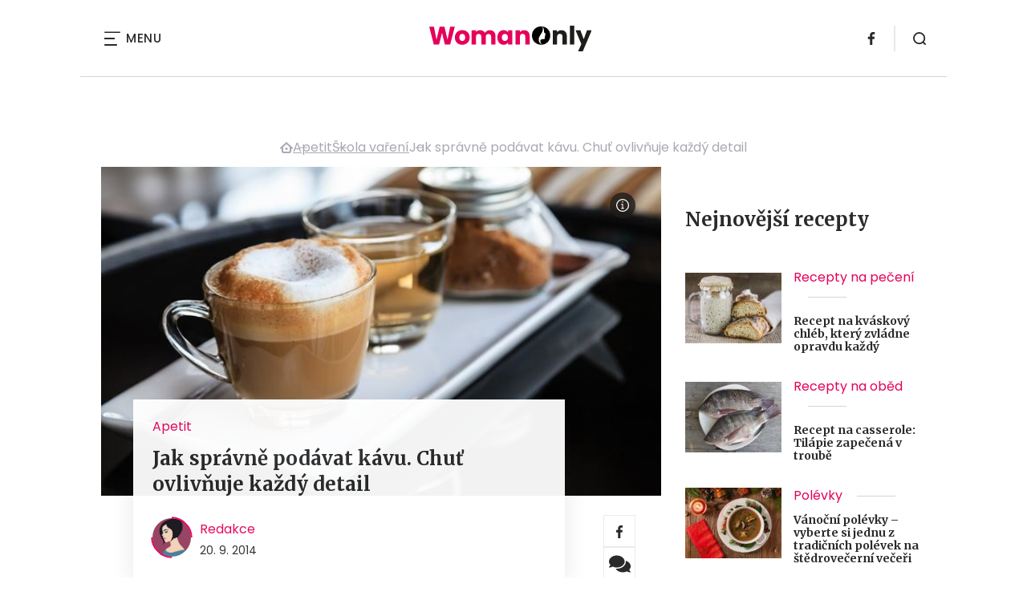

--- FILE ---
content_type: text/html; charset=UTF-8
request_url: https://www.womanonly.cz/jak-spravne-podavat-kavu-chut-ovlivnuje-kazdy-detail/
body_size: 18272
content:
<!DOCTYPE html>
<html lang="cs">


<head>
    <meta charset="utf-8" />
    <!--[if IE]><meta http-equiv="X-UA-Compatible" content="IE=edge,chrome=1" /><![endif]-->
    <meta name="author" content="Brilo - https://www.brilo.cz" />
    <meta name="viewport" content="width=device-width, initial-scale=1, shrink-to-fit=no, viewport-fit=cover" />
    <meta name="format-detection" content="telephone=no" />

            <meta name="szn:permalink" content="www.womanonly.cz/jak-spravne-podavat-kavu-chut-ovlivnuje-kazdy-detail/" />
    
    <link rel="preconnect" href=" http://fonts.googleapis.com/" crossorigin="crossorigin">
    <link rel="preconnect" href="https://www.youtube.com">
    <link rel="preconnect" href="https://i.ytimg.com">
    <link rel="preconnect" href="https://i9.ytimg.com">
    <link rel=“preconnect“ href="https://connect.facebook.net/">

    <title>Jak správně podávat kávu. Chuť ovlivňuje každý detail - WomanOnly</title>

            <link type="image/png" href="https://www.womanonly.cz/wp-content/themes/czechnetmedia/images/favicon/WomanOnly/favicon_package_v0.16/apple-touch-icon.png" rel="apple-touch-icon" sizes="180x180">
        <link type="image/png" href="https://www.womanonly.cz/wp-content/themes/czechnetmedia/images/favicon/WomanOnly/favicon_package_v0.16/favicon-32x32.png" rel="icon" sizes="32x32">
        <link type="image/png" href="https://www.womanonly.cz/wp-content/themes/czechnetmedia/images/favicon/WomanOnly/favicon_package_v0.16/favicon-16x16.png" rel="icon" sizes="16x16">
        <link type="image/png" href="https://www.womanonly.cz/wp-content/themes/czechnetmedia/images/favicon/WomanOnly/favicon_package_v0.16/android-chrome-192x192.png" rel="icon" sizes="192x192">
        <link type="image/png" href="https://www.womanonly.cz/wp-content/themes/czechnetmedia/images/favicon/WomanOnly/favicon_package_v0.16/android-chrome-512x512.png" rel="icon" sizes="512x512">
        <link type="image/png" href="https://www.womanonly.cz/wp-content/themes/czechnetmedia/images/favicon/WomanOnly/favicon_package_v0.16/mstile-150x150.png" rel="icon" sizes="150x150">
        <link rel="manifest" href="https://www.womanonly.cz/wp-content/themes/czechnetmedia/images/favicon/WomanOnly/favicon_package_v0.16/site.webmanifest" crossorigin="use-credentials">
        <link rel="icon" href="https://www.womanonly.cz/wp-content/themes/czechnetmedia/images/favicon/WomanOnly/favicon_package_v0.16/favicon.ico" type="image/x-icon" />
                    <link href="https://www.womanonly.cz/wp-content/themes/czechnetmedia/images/favicon/WomanOnly/favicon_package_v0.16/safari-pinned-tab.svg" rel="mask-icon" color="#e5005a">
            <meta name="msapplication-TileColor" content="#e5005a">
            <meta name="theme-color" content="#ffffff">
            

    <script src="//delivery.r2b2.cz/static/cnm/cmp.js" async></script>
<!-- Google Tag Manager -->
<script>(function(w,d,s,l,i){w[l]=w[l]||[];w[l].push({'gtm.start':
new Date().getTime(),event:'gtm.js'});var f=d.getElementsByTagName(s)[0],
j=d.createElement(s),dl=l!='dataLayer'?'&l='+l:'';j.async=true;j.src=
'https://www.googletagmanager.com/gtm.js?id='+i+dl;f.parentNode.insertBefore(j,f);
})(window,document,'script','dataLayer','GTM-MPHP8T');</script>
<!-- End Google Tag Manager -->
    <meta name='robots' content='index, follow, max-image-preview:large, max-snippet:-1, max-video-preview:-1' />

	<!-- This site is optimized with the Yoast SEO plugin v19.13 - https://yoast.com/wordpress/plugins/seo/ -->
	<link rel="canonical" href="https://www.womanonly.cz/jak-spravne-podavat-kavu-chut-ovlivnuje-kazdy-detail/" />
	<meta property="og:locale" content="cs_CZ" />
	<meta property="og:type" content="article" />
	<meta property="og:title" content="Jak správně podávat kávu. Chuť ovlivňuje každý detail - WomanOnly" />
	<meta property="og:description" content="Pod&aacute;v&aacute;n&iacute; k&aacute;vy m&#367;&#382;e b&yacute;t doslova takov&yacute;m mal&yacute;m ritu&aacute;lem, b&#283;hem n&#283;ho&#382; je t&#345;eba tak&eacute; dodr&#382;ovat ur&#269;it&aacute; pravidla. Pokud pat&#345;&iacute;te mezi milovn&iacute;ky anebo se chcete jen n&#283;co nov&eacute;ho dozv&#283;d&#283;t, pak &#269;t&#283;te d&aacute;le a my v&aacute;m prozrad&iacute;me, jak spr&aacute;vn&#283; k&aacute;vu pod&aacute;vat a jak provonit sv&#367;j domov charakteristick&yacute;m aroma a vychutnat si jej&iacute; lahodnou chu&#357;.V&#283;d&#283;li jste, &#382;e Ludwig van..." />
	<meta property="og:url" content="https://www.womanonly.cz/jak-spravne-podavat-kavu-chut-ovlivnuje-kazdy-detail/" />
	<meta property="og:site_name" content="WomanOnly" />
	<meta property="article:publisher" content="https://www.facebook.com/womanonly.cz/" />
	<meta property="article:published_time" content="2014-09-20T19:00:42+00:00" />
	<meta property="article:modified_time" content="2021-06-13T05:39:59+00:00" />
	<meta property="og:image" content="https://www.womanonly.cz/wp-content/uploads/2014/01/kava-servirovani-podavani.jpg" />
	<meta property="og:image:width" content="640" />
	<meta property="og:image:height" content="427" />
	<meta property="og:image:type" content="image/jpeg" />
	<meta name="author" content="Redakce" />
	<meta name="twitter:card" content="summary_large_image" />
	<meta name="twitter:label1" content="Napsal(a)" />
	<meta name="twitter:data1" content="Redakce" />
	<meta name="twitter:label2" content="Odhadovaná doba čtení" />
	<meta name="twitter:data2" content="2 minuty" />
	<!-- / Yoast SEO plugin. -->


<link rel='dns-prefetch' href='//ajax.googleapis.com' />
<link rel='dns-prefetch' href='//d21-a.sdn.cz' />
<link rel='dns-prefetch' href='//fonts.googleapis.com' />
<style id='safe-svg-svg-icon-style-inline-css' type='text/css'>
.safe-svg-cover{text-align:center}.safe-svg-cover .safe-svg-inside{display:inline-block;max-width:100%}.safe-svg-cover svg{height:100%;max-height:100%;max-width:100%;width:100%}

</style>
<style id='global-styles-inline-css' type='text/css'>
body{--wp--preset--color--black: #000000;--wp--preset--color--cyan-bluish-gray: #abb8c3;--wp--preset--color--white: #ffffff;--wp--preset--color--pale-pink: #f78da7;--wp--preset--color--vivid-red: #cf2e2e;--wp--preset--color--luminous-vivid-orange: #ff6900;--wp--preset--color--luminous-vivid-amber: #fcb900;--wp--preset--color--light-green-cyan: #7bdcb5;--wp--preset--color--vivid-green-cyan: #00d084;--wp--preset--color--pale-cyan-blue: #8ed1fc;--wp--preset--color--vivid-cyan-blue: #0693e3;--wp--preset--color--vivid-purple: #9b51e0;--wp--preset--gradient--vivid-cyan-blue-to-vivid-purple: linear-gradient(135deg,rgba(6,147,227,1) 0%,rgb(155,81,224) 100%);--wp--preset--gradient--light-green-cyan-to-vivid-green-cyan: linear-gradient(135deg,rgb(122,220,180) 0%,rgb(0,208,130) 100%);--wp--preset--gradient--luminous-vivid-amber-to-luminous-vivid-orange: linear-gradient(135deg,rgba(252,185,0,1) 0%,rgba(255,105,0,1) 100%);--wp--preset--gradient--luminous-vivid-orange-to-vivid-red: linear-gradient(135deg,rgba(255,105,0,1) 0%,rgb(207,46,46) 100%);--wp--preset--gradient--very-light-gray-to-cyan-bluish-gray: linear-gradient(135deg,rgb(238,238,238) 0%,rgb(169,184,195) 100%);--wp--preset--gradient--cool-to-warm-spectrum: linear-gradient(135deg,rgb(74,234,220) 0%,rgb(151,120,209) 20%,rgb(207,42,186) 40%,rgb(238,44,130) 60%,rgb(251,105,98) 80%,rgb(254,248,76) 100%);--wp--preset--gradient--blush-light-purple: linear-gradient(135deg,rgb(255,206,236) 0%,rgb(152,150,240) 100%);--wp--preset--gradient--blush-bordeaux: linear-gradient(135deg,rgb(254,205,165) 0%,rgb(254,45,45) 50%,rgb(107,0,62) 100%);--wp--preset--gradient--luminous-dusk: linear-gradient(135deg,rgb(255,203,112) 0%,rgb(199,81,192) 50%,rgb(65,88,208) 100%);--wp--preset--gradient--pale-ocean: linear-gradient(135deg,rgb(255,245,203) 0%,rgb(182,227,212) 50%,rgb(51,167,181) 100%);--wp--preset--gradient--electric-grass: linear-gradient(135deg,rgb(202,248,128) 0%,rgb(113,206,126) 100%);--wp--preset--gradient--midnight: linear-gradient(135deg,rgb(2,3,129) 0%,rgb(40,116,252) 100%);--wp--preset--duotone--dark-grayscale: url('#wp-duotone-dark-grayscale');--wp--preset--duotone--grayscale: url('#wp-duotone-grayscale');--wp--preset--duotone--purple-yellow: url('#wp-duotone-purple-yellow');--wp--preset--duotone--blue-red: url('#wp-duotone-blue-red');--wp--preset--duotone--midnight: url('#wp-duotone-midnight');--wp--preset--duotone--magenta-yellow: url('#wp-duotone-magenta-yellow');--wp--preset--duotone--purple-green: url('#wp-duotone-purple-green');--wp--preset--duotone--blue-orange: url('#wp-duotone-blue-orange');--wp--preset--font-size--small: 13px;--wp--preset--font-size--medium: 20px;--wp--preset--font-size--large: 36px;--wp--preset--font-size--x-large: 42px;}.has-black-color{color: var(--wp--preset--color--black) !important;}.has-cyan-bluish-gray-color{color: var(--wp--preset--color--cyan-bluish-gray) !important;}.has-white-color{color: var(--wp--preset--color--white) !important;}.has-pale-pink-color{color: var(--wp--preset--color--pale-pink) !important;}.has-vivid-red-color{color: var(--wp--preset--color--vivid-red) !important;}.has-luminous-vivid-orange-color{color: var(--wp--preset--color--luminous-vivid-orange) !important;}.has-luminous-vivid-amber-color{color: var(--wp--preset--color--luminous-vivid-amber) !important;}.has-light-green-cyan-color{color: var(--wp--preset--color--light-green-cyan) !important;}.has-vivid-green-cyan-color{color: var(--wp--preset--color--vivid-green-cyan) !important;}.has-pale-cyan-blue-color{color: var(--wp--preset--color--pale-cyan-blue) !important;}.has-vivid-cyan-blue-color{color: var(--wp--preset--color--vivid-cyan-blue) !important;}.has-vivid-purple-color{color: var(--wp--preset--color--vivid-purple) !important;}.has-black-background-color{background-color: var(--wp--preset--color--black) !important;}.has-cyan-bluish-gray-background-color{background-color: var(--wp--preset--color--cyan-bluish-gray) !important;}.has-white-background-color{background-color: var(--wp--preset--color--white) !important;}.has-pale-pink-background-color{background-color: var(--wp--preset--color--pale-pink) !important;}.has-vivid-red-background-color{background-color: var(--wp--preset--color--vivid-red) !important;}.has-luminous-vivid-orange-background-color{background-color: var(--wp--preset--color--luminous-vivid-orange) !important;}.has-luminous-vivid-amber-background-color{background-color: var(--wp--preset--color--luminous-vivid-amber) !important;}.has-light-green-cyan-background-color{background-color: var(--wp--preset--color--light-green-cyan) !important;}.has-vivid-green-cyan-background-color{background-color: var(--wp--preset--color--vivid-green-cyan) !important;}.has-pale-cyan-blue-background-color{background-color: var(--wp--preset--color--pale-cyan-blue) !important;}.has-vivid-cyan-blue-background-color{background-color: var(--wp--preset--color--vivid-cyan-blue) !important;}.has-vivid-purple-background-color{background-color: var(--wp--preset--color--vivid-purple) !important;}.has-black-border-color{border-color: var(--wp--preset--color--black) !important;}.has-cyan-bluish-gray-border-color{border-color: var(--wp--preset--color--cyan-bluish-gray) !important;}.has-white-border-color{border-color: var(--wp--preset--color--white) !important;}.has-pale-pink-border-color{border-color: var(--wp--preset--color--pale-pink) !important;}.has-vivid-red-border-color{border-color: var(--wp--preset--color--vivid-red) !important;}.has-luminous-vivid-orange-border-color{border-color: var(--wp--preset--color--luminous-vivid-orange) !important;}.has-luminous-vivid-amber-border-color{border-color: var(--wp--preset--color--luminous-vivid-amber) !important;}.has-light-green-cyan-border-color{border-color: var(--wp--preset--color--light-green-cyan) !important;}.has-vivid-green-cyan-border-color{border-color: var(--wp--preset--color--vivid-green-cyan) !important;}.has-pale-cyan-blue-border-color{border-color: var(--wp--preset--color--pale-cyan-blue) !important;}.has-vivid-cyan-blue-border-color{border-color: var(--wp--preset--color--vivid-cyan-blue) !important;}.has-vivid-purple-border-color{border-color: var(--wp--preset--color--vivid-purple) !important;}.has-vivid-cyan-blue-to-vivid-purple-gradient-background{background: var(--wp--preset--gradient--vivid-cyan-blue-to-vivid-purple) !important;}.has-light-green-cyan-to-vivid-green-cyan-gradient-background{background: var(--wp--preset--gradient--light-green-cyan-to-vivid-green-cyan) !important;}.has-luminous-vivid-amber-to-luminous-vivid-orange-gradient-background{background: var(--wp--preset--gradient--luminous-vivid-amber-to-luminous-vivid-orange) !important;}.has-luminous-vivid-orange-to-vivid-red-gradient-background{background: var(--wp--preset--gradient--luminous-vivid-orange-to-vivid-red) !important;}.has-very-light-gray-to-cyan-bluish-gray-gradient-background{background: var(--wp--preset--gradient--very-light-gray-to-cyan-bluish-gray) !important;}.has-cool-to-warm-spectrum-gradient-background{background: var(--wp--preset--gradient--cool-to-warm-spectrum) !important;}.has-blush-light-purple-gradient-background{background: var(--wp--preset--gradient--blush-light-purple) !important;}.has-blush-bordeaux-gradient-background{background: var(--wp--preset--gradient--blush-bordeaux) !important;}.has-luminous-dusk-gradient-background{background: var(--wp--preset--gradient--luminous-dusk) !important;}.has-pale-ocean-gradient-background{background: var(--wp--preset--gradient--pale-ocean) !important;}.has-electric-grass-gradient-background{background: var(--wp--preset--gradient--electric-grass) !important;}.has-midnight-gradient-background{background: var(--wp--preset--gradient--midnight) !important;}.has-small-font-size{font-size: var(--wp--preset--font-size--small) !important;}.has-medium-font-size{font-size: var(--wp--preset--font-size--medium) !important;}.has-large-font-size{font-size: var(--wp--preset--font-size--large) !important;}.has-x-large-font-size{font-size: var(--wp--preset--font-size--x-large) !important;}
</style>
<link rel='stylesheet' id='diffvi-dist-css'  href='https://www.womanonly.cz/wp-content/plugins/distributor/distributor.css?ver=4.4' type='text/css' media='all' />
<link rel='stylesheet' id='google-font-css'  href='https://fonts.googleapis.com/css2?family=Merriweather:wght@700&#038;family=Poppins:wght@400;500;700&#038;display=swap' type='text/css' media='all' />
<link rel='stylesheet' id='theme-style-css'  href='https://www.womanonly.cz/wp-content/themes/czechnetmedia/style.css?ver=2020-12-15' type='text/css' media='all' />
<script type='text/javascript' src='https://www.womanonly.cz/wp-includes/js/jquery/jquery.min.js?ver=3.6.0' id='jquery-core-js'></script>
<script type='text/javascript' src='https://www.womanonly.cz/wp-includes/js/jquery/jquery-migrate.min.js?ver=3.3.2' id='jquery-migrate-js'></script>
<script type='text/javascript' src='https://d21-a.sdn.cz/d_21/sl/3/loader.js' id='seznam-jquery-js'></script>
<link rel="https://api.w.org/" href="https://www.womanonly.cz/wp-json/" /><link rel="alternate" type="application/json" href="https://www.womanonly.cz/wp-json/wp/v2/posts/9447" /><link rel="alternate" type="application/json+oembed" href="https://www.womanonly.cz/wp-json/oembed/1.0/embed?url=https%3A%2F%2Fwww.womanonly.cz%2Fjak-spravne-podavat-kavu-chut-ovlivnuje-kazdy-detail%2F" />
<link rel="alternate" type="text/xml+oembed" href="https://www.womanonly.cz/wp-json/oembed/1.0/embed?url=https%3A%2F%2Fwww.womanonly.cz%2Fjak-spravne-podavat-kavu-chut-ovlivnuje-kazdy-detail%2F&#038;format=xml" />
<script src="https://ssp.imedia.cz/static/js/ssp.js"></script>

</head>

<body class="post-template-default single single-post postid-9447 single-format-standard" style="--primary: #e5005a; --primary-hover: #e5005a; --primary-light: #ffe5ef; --text: #2A2A2A; ">

    <!-- Google Tag Manager (noscript) -->
<noscript><iframe src="https://www.googletagmanager.com/ns.html?id=GTM-MPHP8T"
height="0" width="0" style="display:none;visibility:hidden"></iframe></noscript>
<!-- End Google Tag Manager (noscript) -->
            <header class="header-main">
    <span class="header-main__scrolled-bar"></span>
    <div class="container">
        <nav class="header-main__nav-main">
            <ul>
                <li id="menu-item-57189" class="menu-item menu-item-type-custom menu-item-object-custom menu-item-has-children menu-item-57189"><a href="https://womanonly.cz/recepty/">Recepty</a>
<ul class="sub-menu">
	<li id="menu-item-46125" class="menu-item menu-item-type-taxonomy menu-item-object-category current-post-ancestor current-menu-parent current-post-parent menu-item-46125"><a href="https://www.womanonly.cz/category/apetit/">Škola vaření</a></li>
</ul>
</li>
<li id="menu-item-57219" class="menu-item menu-item-type-custom menu-item-object-custom menu-item-has-children menu-item-57219"><a href="http://womanonly.cz/horoskopy">Horoskopy</a>
<ul class="sub-menu">
	<li id="menu-item-57447" class="menu-item menu-item-type-post_type menu-item-object-page menu-item-57447"><a href="https://www.womanonly.cz/horoskopy/znameni-zverokruhu/">Znamení zvěrokruhu</a></li>
	<li id="menu-item-57444" class="menu-item menu-item-type-post_type menu-item-object-page menu-item-57444"><a href="https://www.womanonly.cz/horoskopy/cinsky-horoskop/">Čínský horoskop</a></li>
	<li id="menu-item-57443" class="menu-item menu-item-type-post_type menu-item-object-page menu-item-57443"><a href="https://www.womanonly.cz/horoskopy/partnersky-horoskop/">Partnerský horoskop</a></li>
	<li id="menu-item-57442" class="menu-item menu-item-type-post_type menu-item-object-page menu-item-57442"><a href="https://www.womanonly.cz/uplnky/">Úplňky</a></li>
</ul>
</li>
<li id="menu-item-57925" class="menu-item menu-item-type-custom menu-item-object-custom menu-item-57925"><a href="https://www.womanonly.cz/category/snar/">Snář</a></li>
<li id="menu-item-57333" class="menu-item menu-item-type-taxonomy menu-item-object-category menu-item-57333"><a href="https://www.womanonly.cz/category/esoterika/">Esoterika</a></li>
<li id="menu-item-58264" class="menu-item menu-item-type-taxonomy menu-item-object-category menu-item-58264"><a href="https://www.womanonly.cz/category/zahrada/">Zahrada</a></li>
<li id="menu-item-73" class="menu-item menu-item-type-taxonomy menu-item-object-category menu-item-has-children menu-item-73"><a href="https://www.womanonly.cz/category/sex-a-vztahy/">Sex a vztahy</a>
<ul class="sub-menu">
	<li id="menu-item-127" class="menu-item menu-item-type-taxonomy menu-item-object-category menu-item-127"><a href="https://www.womanonly.cz/category/sex-a-vztahy/pratelstvi/">Přátelství</a></li>
	<li id="menu-item-125" class="menu-item menu-item-type-taxonomy menu-item-object-category menu-item-125"><a href="https://www.womanonly.cz/category/sex-a-vztahy/manzelstvi/">Manželství</a></li>
	<li id="menu-item-155" class="menu-item menu-item-type-taxonomy menu-item-object-category menu-item-155"><a href="https://www.womanonly.cz/category/sex-a-vztahy/vse-o-sexu/">Sex</a></li>
	<li id="menu-item-124" class="menu-item menu-item-type-taxonomy menu-item-object-category menu-item-124"><a href="https://www.womanonly.cz/category/sex-a-vztahy/laska/">Láska</a></li>
</ul>
</li>
<li id="menu-item-18" class="menu-item menu-item-type-taxonomy menu-item-object-category menu-item-has-children menu-item-18"><a href="https://www.womanonly.cz/category/zdravi-a-vyziva/">Zdraví a výživa</a>
<ul class="sub-menu">
	<li id="menu-item-122" class="menu-item menu-item-type-taxonomy menu-item-object-category menu-item-122"><a href="https://www.womanonly.cz/category/zdravi-a-vyziva/nemoci-a-jejich-priznaky/">Nemoci a jejich příznaky</a></li>
	<li id="menu-item-57331" class="menu-item menu-item-type-taxonomy menu-item-object-category menu-item-57331"><a href="https://www.womanonly.cz/category/zdravi-a-vyziva/bylinky/">Bylinky</a></li>
	<li id="menu-item-154" class="menu-item menu-item-type-taxonomy menu-item-object-category menu-item-154"><a href="https://www.womanonly.cz/category/zdravi-a-vyziva/zdrave-hubnuti/">Hubnutí</a></li>
	<li id="menu-item-123" class="menu-item menu-item-type-taxonomy menu-item-object-category menu-item-123"><a href="https://www.womanonly.cz/category/zdravi-a-vyziva/zdrava-vyziva-a-stravovani/">Zdravá výživa a stravování</a></li>
	<li id="menu-item-57332" class="menu-item menu-item-type-taxonomy menu-item-object-category menu-item-57332"><a href="https://www.womanonly.cz/category/zdravi-a-vyziva/psychologie/">Psychologie</a></li>
</ul>
</li>
<li id="menu-item-13" class="menu-item menu-item-type-taxonomy menu-item-object-category menu-item-has-children menu-item-13"><a href="https://www.womanonly.cz/category/krasa/">Krása</a>
<ul class="sub-menu">
	<li id="menu-item-111" class="menu-item menu-item-type-taxonomy menu-item-object-category menu-item-111"><a href="https://www.womanonly.cz/category/krasa/make-upy-a-liceni/">Make-upy a líčení</a></li>
	<li id="menu-item-57320" class="menu-item menu-item-type-taxonomy menu-item-object-category menu-item-57320"><a href="https://www.womanonly.cz/category/krasa/plasticke-operace/">Plastické operace</a></li>
</ul>
</li>
<li id="menu-item-12" class="menu-item menu-item-type-taxonomy menu-item-object-category menu-item-12"><a href="https://www.womanonly.cz/category/domacnost/">Domácnost</a></li>
<li id="menu-item-16" class="menu-item menu-item-type-taxonomy menu-item-object-category menu-item-has-children menu-item-16"><a href="https://www.womanonly.cz/category/vlasy-a-nehty/">Vlasy a nehty</a>
<ul class="sub-menu">
	<li id="menu-item-121" class="menu-item menu-item-type-taxonomy menu-item-object-category menu-item-121"><a href="https://www.womanonly.cz/category/vlasy-a-nehty/pece-o-vlasy/">Péče o vlasy</a></li>
	<li id="menu-item-120" class="menu-item menu-item-type-taxonomy menu-item-object-category menu-item-120"><a href="https://www.womanonly.cz/category/vlasy-a-nehty/pece-o-nehty/">Péče o nehty</a></li>
</ul>
</li>
<li id="menu-item-58265" class="menu-item menu-item-type-taxonomy menu-item-object-category menu-item-58265"><a href="https://www.womanonly.cz/category/zabava-a-volny-cas/domaci-zvirata/">Domácí zvířata</a></li>
<li id="menu-item-32411" class="menu-item menu-item-type-taxonomy menu-item-object-category menu-item-has-children menu-item-32411"><a href="https://www.womanonly.cz/category/moda-a-styl/">Móda a styl</a>
<ul class="sub-menu">
	<li id="menu-item-57321" class="menu-item menu-item-type-taxonomy menu-item-object-category menu-item-57321"><a href="https://www.womanonly.cz/category/moda-a-styl/historie-mody/">Historie módy</a></li>
	<li id="menu-item-57322" class="menu-item menu-item-type-taxonomy menu-item-object-category menu-item-has-children menu-item-57322"><a href="https://www.womanonly.cz/category/moda-a-styl/modni-trendy/">Módní trendy</a>
	<ul class="sub-menu">
		<li id="menu-item-57323" class="menu-item menu-item-type-taxonomy menu-item-object-category menu-item-57323"><a href="https://www.womanonly.cz/category/moda-a-styl/modni-trendy/modni-trendy-jaro/">Módní trendy jaro 2025</a></li>
		<li id="menu-item-57324" class="menu-item menu-item-type-taxonomy menu-item-object-category menu-item-57324"><a href="https://www.womanonly.cz/category/moda-a-styl/modni-trendy/modni-trendy-leto/">Módní trendy léto 2025</a></li>
		<li id="menu-item-57325" class="menu-item menu-item-type-taxonomy menu-item-object-category menu-item-57325"><a href="https://www.womanonly.cz/category/moda-a-styl/modni-trendy/modni-trendy-podzim/">Módní trendy podzim 2025</a></li>
		<li id="menu-item-57326" class="menu-item menu-item-type-taxonomy menu-item-object-category menu-item-57326"><a href="https://www.womanonly.cz/category/moda-a-styl/modni-trendy/modni-trendy-zima/">Módní trendy zima 2025/2026</a></li>
	</ul>
</li>
</ul>
</li>
<li id="menu-item-57327" class="menu-item menu-item-type-taxonomy menu-item-object-category menu-item-has-children menu-item-57327"><a href="https://www.womanonly.cz/category/rodina/">Rodina</a>
<ul class="sub-menu">
	<li id="menu-item-57328" class="menu-item menu-item-type-taxonomy menu-item-object-category menu-item-57328"><a href="https://www.womanonly.cz/category/rodina/dovolena-s-detmi/">Dovolená s dětmi</a></li>
	<li id="menu-item-57329" class="menu-item menu-item-type-taxonomy menu-item-object-category menu-item-57329"><a href="https://www.womanonly.cz/category/rodina/kam-s-detmi-za-kulturou/">Kam s dětmi za kulturou</a></li>
</ul>
</li>
<li id="menu-item-57330" class="menu-item menu-item-type-taxonomy menu-item-object-category menu-item-57330"><a href="https://www.womanonly.cz/category/souteze/">Soutěže</a></li>
<li id="menu-item-46124" class="menu-item menu-item-type-taxonomy menu-item-object-category menu-item-has-children menu-item-46124"><a href="https://www.womanonly.cz/category/zabava-a-volny-cas/">Zábava a volný čas</a>
<ul class="sub-menu">
	<li id="menu-item-57334" class="menu-item menu-item-type-taxonomy menu-item-object-category menu-item-57334"><a href="https://www.womanonly.cz/category/zabava-a-volny-cas/inspirativni-zeny/">Inspirativní ženy</a></li>
	<li id="menu-item-57335" class="menu-item menu-item-type-taxonomy menu-item-object-category menu-item-57335"><a href="https://www.womanonly.cz/category/zabava-a-volny-cas/kam-a-na-co-zajit-do-kina/">Kam a na co zajít do kina</a></li>
	<li id="menu-item-57336" class="menu-item menu-item-type-taxonomy menu-item-object-category menu-item-57336"><a href="https://www.womanonly.cz/category/zabava-a-volny-cas/knizni-tipy-pro-zeny/">Knižní tipy pro ženy</a></li>
	<li id="menu-item-57337" class="menu-item menu-item-type-taxonomy menu-item-object-category menu-item-57337"><a href="https://www.womanonly.cz/category/zabava-a-volny-cas/nakupovani/">Nakupování</a></li>
	<li id="menu-item-57338" class="menu-item menu-item-type-taxonomy menu-item-object-category menu-item-57338"><a href="https://www.womanonly.cz/category/zabava-a-volny-cas/navody-na-domaci-dekorace/">Návody na domácí dekorace</a></li>
	<li id="menu-item-57339" class="menu-item menu-item-type-taxonomy menu-item-object-category menu-item-57339"><a href="https://www.womanonly.cz/category/zabava-a-volny-cas/televizni-tipy/">Televizní tipy</a></li>
</ul>
</li>
            </ul>
        </nav>

        <div class="header-main__nav-button">
            <span></span>
            <span></span>
            <span></span>
            <span></span>
            Menu
        </div>

                                            <a class="header-main__brand" href="https://www.womanonly.cz">
                    <img src="" data-src="https://www.womanonly.cz/wp-content/uploads/2021/04/logo21_WomanOnly.svg" draggable="false" alt="WomanOnly" ><noscript><img src="https://www.womanonly.cz/wp-content/uploads/2021/04/logo21_WomanOnly.svg" alt="WomanOnly"></noscript>                </a>
                    
        
    <ul class="header-main-social">
                            <li>
                <a href="https://www.facebook.com/womanonly.cz" target="_blank" rel="nofollow">
                    <svg xmlns="http://www.w3.org/2000/svg" width="8.31" height="16" viewBox="0 0 8.31 16"><path class="a" d="M5.393 16V8.7h2.449l.367-2.845H5.393V4.039c0-.823.228-1.385 1.41-1.385h1.505V.109a20.41 20.41 0 00-2.194-.111 3.427 3.427 0 00-3.659 3.759v2.1H0v2.845h2.456v7.3z"/></svg>                </a>
            </li>
            </ul>
        <div class="header-search">
    <form id="searchform" class="header-search__inner" role="search" method="get" action="https://www.womanonly.cz/">

        <input id="s" name="s" class="header-search__input" type="text" placeholder="Hledat na...">

        <button class="btn  header-search__submit --small --primary" type="submit">
            <span>Vyhledat</span>
        </button>
    </form>

    <div class="header-search__button">
        <svg xmlns="http://www.w3.org/2000/svg" width="16" height="16" viewBox="0 0 16 16"><path class="a" d="M15.731 14.44l-2.146-2.138a7.607 7.607 0 001.624-4.7 7.641 7.641 0 00-7.6-7.6 7.641 7.641 0 00-7.6 7.6 7.641 7.641 0 007.6 7.6 7.606 7.606 0 004.7-1.624l2.138 2.146a.91.91 0 00.646.269.91.91 0 00.645-.269.91.91 0 00.262-.638.91.91 0 00-.269-.646zM1.85 7.62a5.8 5.8 0 015.77-5.77 5.8 5.8 0 015.77 5.77 5.8 5.8 0 01-5.77 5.77 5.8 5.8 0 01-5.77-5.77z"/></svg>    </div>
</div>    </div>
    <div class="header-mask"></div>
</header>

        <main>
            <section class="entry-content-section base-section --p-top-0 --mobile-p-x-0"><div class="container"><div id="dist_leaderboard" class="distributor" aria-hidden="true"><div id="ado-Kbjx_UD4DENiusdiltwkdv8i.lFpTDr8KPw4C5r1C4r.D7"></div><div id="ssp-zone-68468"></div></div>
</div></section>                <div class="breadcrumbs-container container">
        <div class="breadcrumbs  ">
            <span><span><a href="https://www.womanonly.cz/">WomanOnly.cz</a></span>  <span><a href="https://www.womanonly.cz/category/apetit/">Apetit</a></span>  <span><a href="https://www.womanonly.cz/category/apetit/skola-vareni/">Škola vaření</a></span>  <span class="breadcrumb_last" aria-current="page">Jak správně podávat kávu. Chuť ovlivňuje každý detail</span></span>        </div>
    </div>

            <div id="projectNotices" class="container">
	</div>    
    <div class="container">
        <div class="content-and-aside layout-base-content">
            <div class="content">
                                    
<section class="base-section detail-intro-section --p-top-0 --p-x-0">
    <div class="container">

        
    <div class="detail-intro-gallery">
        <div class="gallery-item detail-intro-gallery__item">
            <div class="gallery-icon detail-intro-gallery__icon">
                <a class="detail-intro-gallery__img" href="https://www.womanonly.cz/jak-spravne-podavat-kavu-chut-ovlivnuje-kazdy-detail/?galerie&obrazek=18134">
                    <img src="" data-src="https://www.womanonly.cz/wp-content/uploads/fly-images/18134/kava-servirovani-podavani-1036x608-c.jpg" srcset="" data-srcset="https://www.womanonly.cz/wp-content/uploads/fly-images/18134/kava-servirovani-podavani-414x244-c.jpg 414w, https://www.womanonly.cz/wp-content/uploads/fly-images/18134/kava-servirovani-podavani-699x411-c.jpg 699w, https://www.womanonly.cz/wp-content/uploads/fly-images/18134/kava-servirovani-podavani-1036x608-c.jpg 1036w, https://www.womanonly.cz/wp-content/uploads/fly-images/18134/kava-servirovani-podavani-1398x822-c.jpg 1398w, https://www.womanonly.cz/wp-content/uploads/fly-images/18134/kava-servirovani-podavani-2072x1216-c.jpg 2072w" draggable="false" alt="kava-servirovani-podavani" ><noscript><img src="https://www.womanonly.cz/wp-content/uploads/fly-images/18134/kava-servirovani-podavani-1036x608-c.jpg" alt="kava-servirovani-podavani"></noscript>                </a>
            </div>
        </div>

        
                    <div class="detail-intro-gallery__autor-block">
                <span class="detail-intro-gallery__autor">Zdroj: Shutterstock.com</span>
                <img src="" data-src="https://www.womanonly.cz/wp-content/themes/czechnetmedia/images/svg/info.svg" alt="" aria-hidden="true" draggable="false">
            </div>
        
            </div>

        <div class="detail-intro-section__content ">
            <div class="post-item  signpost-item__post">
                <div class="post-item__tags base-text base-header__tag">
                    <a class='post-item__tag-link' href='https://www.womanonly.cz/category/apetit/'>
                        Apetit                    </a>
                </div>

                <header class="post-item__header">
                    <h1 class="post-item__heading article-heading">
                        Jak správně podávat kávu. Chuť ovlivňuje každý detail                    </h1>
                </header>

                <div class="post-item__author">
                    <div class="author">
                        <a class="author__image" href="https://www.womanonly.cz/author/redakce/">
                            <img src="" data-src="https://www.womanonly.cz/wp-content/uploads/2022/03/shutterstock_133973303-460x460.jpg" alt="Redakce">
                        </a>
                        <div class="author__text">
                            <h4 class="author__heading base-text">
                                <a href="https://www.womanonly.cz/author/redakce/">Redakce</a>
                            </h4>

                            <p class="author__perex small-text">
                                                                    20. 9. 2014                                                            </p>
                        </div>
                    </div>
                </div>
            </div>

            <div class="detail-intro-gallery__share">
                <a class="detail-intro-section__link" href="https://www.facebook.com/sharer/sharer.php?u=https://www.womanonly.cz/jak-spravne-podavat-kavu-chut-ovlivnuje-kazdy-detail/" target="_blank" rel="nofollow">
                    <svg xmlns="http://www.w3.org/2000/svg" width="8.31" height="16" viewBox="0 0 8.31 16"><path class="a" d="M5.393 16V8.7h2.449l.367-2.845H5.393V4.039c0-.823.228-1.385 1.41-1.385h1.505V.109a20.41 20.41 0 00-2.194-.111 3.427 3.427 0 00-3.659 3.759v2.1H0v2.845h2.456v7.3z"/></svg>                </a>
                                    <a class="detail-intro-section__link" href="https://www.womanonly.cz/jak-spravne-podavat-kavu-chut-ovlivnuje-kazdy-detail/?diskuze">
                        <svg xmlns="http://www.w3.org/2000/svg" viewBox="0 0 576 512"><path d="M416 192c0-88.4-93.1-160-208-160S0 103.6 0 192c0 34.3 14.1 65.9 38 92-13.4 30.2-35.5 54.2-35.8 54.5-2.2 2.3-2.8 5.7-1.5 8.7S4.8 352 8 352c36.6 0 66.9-12.3 88.7-25 32.2 15.7 70.3 25 111.3 25 114.9 0 208-71.6 208-160zm122 220c23.9-26 38-57.7 38-92 0-66.9-53.5-124.2-129.3-148.1.9 6.6 1.3 13.3 1.3 20.1 0 105.9-107.7 192-240 192-10.8 0-21.3-.8-31.7-1.9C207.8 439.6 281.8 480 368 480c41 0 79.1-9.2 111.3-25 21.8 12.7 52.1 25 88.7 25 3.2 0 6.1-1.9 7.3-4.8 1.3-2.9.7-6.3-1.5-8.7-.3-.3-22.4-24.2-35.8-54.5z"/></svg>                    </a>
                            </div>
        </div>

            </div>
</section>
                    
<div class="entry-content js-page-progress-bar-offset entry-content-detail">
    <p>Pod&aacute;v&aacute;n&iacute; k&aacute;vy m&#367;&#382;e b&yacute;t doslova takov&yacute;m mal&yacute;m ritu&aacute;lem, b&#283;hem n&#283;ho&#382; je t&#345;eba tak&eacute; dodr&#382;ovat ur&#269;it&aacute; pravidla. Pokud pat&#345;&iacute;te mezi milovn&iacute;ky anebo se chcete jen n&#283;co nov&eacute;ho dozv&#283;d&#283;t, pak &#269;t&#283;te d&aacute;le a my v&aacute;m prozrad&iacute;me, jak spr&aacute;vn&#283; k&aacute;vu pod&aacute;vat a jak provonit sv&#367;j domov charakteristick&yacute;m aroma a vychutnat si jej&iacute; lahodnou chu&#357;.<!--more--><p>V&#283;d&#283;li jste, &#382;e Ludwig van Beethoven na ka&#382;d&yacute; jeho &scaron;&aacute;lek k&aacute;vy v&#382;dy p&#345;esn&#283; odpo&#269;&iacute;tal 60 k&aacute;vov&yacute;ch zrn? Toto d&#283;lat nemus&iacute;te, ale ur&#269;it&#283; byste m&#283;ly k&aacute;vu p&#345;ipravovat z kvalitn&iacute;ch k&aacute;vov&yacute;ch zrn (kter&aacute; koup&iacute;te u&#382; namlet&aacute; nebo si je doma namelete samy) a pod&aacute;vat ji ve spr&aacute;vn&eacute;m &scaron;&aacute;lku.</p><div id="dist_single01" class="distributor dist_single dist_before01h3" aria-hidden="true"><div id="ado-9njrM2M8iKU1kJNLqX0nS5jUHVnwckcOctxoe4KQHdj.O7"></div><div id="ssp-zone-72060"></div></div>

<h3>Z&aacute;kladem je spr&aacute;vn&yacute; &scaron;&aacute;lek</h3><p>Aby m&#283;la k&aacute;va to spr&aacute;vn&eacute; aroma a v&yacute;te&#269;nou chu&#357;, je t&#345;eba ji pod&aacute;vat v&nbsp;nah&#345;&aacute;t&eacute;m porcel&aacute;nov&eacute;m &scaron;&aacute;lku zaoblen&eacute;ho tvaru. &Scaron;&aacute;lek z porcel&aacute;nu se rychleji nah&#345;eje a vydr&#382;&iacute; tepl&yacute; del&scaron;&iacute; dobu ne&#382; t&#345;eba &scaron;&aacute;lek keramick&yacute;. Po dom&aacute;cku nejl&eacute;pe doc&iacute;l&iacute;te n&aacute;h&#345;&aacute;t&iacute; tak, &#382;e do &scaron;&aacute;lku nalejete na p&aacute;r minut horkou vodu. V&nbsp;nah&#345;&aacute;t&eacute;m a zaoblen&eacute;m &scaron;&aacute;lku si va&scaron;e k&aacute;va uchov&aacute; vo&#328;av&eacute; aroma a tak&eacute; p&#283;nu, tzv. kr&eacute;mu.</p><h3>K&nbsp;dobr&eacute;mu espressu &bdquo;pan&aacute;k&ldquo; vody</h3><p>Spr&aacute;vn&#283; by se k&aacute;va m&#283;la pod&aacute;vat s&nbsp;malou sklenic&iacute; neperliv&eacute; vody. Mnoho lid&iacute; se myln&#283; domn&iacute;v&aacute;, &#382;e m&aacute; slou&#382;it k&nbsp;zapit&iacute; k&aacute;vy, kter&aacute; lidsk&yacute; organismus odvod&#328;uje. Ten prav&yacute; d&#367;vod, pro&#269; serv&iacute;rovat mal&eacute; mno&#382;stv&iacute; vody ke k&aacute;v&#283; je ale ten, &#382;e si vodou &uacute;sta lehce propl&aacute;chnete, osv&#283;&#382;&iacute;te si chu&#357;ov&eacute; poh&aacute;rky a m&#367;&#382;ete si tak k&aacute;vu l&eacute;pe vychutnat. Krom&#283; vody m&#367;&#382;ete, ale nemus&iacute;te, ke k&aacute;v&#283; pod&aacute;vat tak&eacute; cukr. Nejlep&scaron;&iacute; variantou bude jednotliv&#283; balen&yacute; t&#345;tinov&yacute; cukr.</p><div id="dist_single02" class="distributor dist_single dist_before03h3" aria-hidden="true"><div id="ado-w8Ix26qrXLSmLucMoSRUZTPQYC3iXWOwzOSaLj7oUGr.c7"></div><div id="ssp-zone-200376"></div></div>

<h3>P&aacute;r tip&#367; nav&iacute;c</h3><p>Pokud m&aacute;te sv&#367;j &scaron;&aacute;lek k&aacute;vy r&aacute;di s&nbsp;ml&eacute;kem a &bdquo;&#269;ist&eacute;&ldquo; k&aacute;v&#283; nem&#367;&#382;ete p&#345;ij&iacute;t na chu&#357;, pod&aacute;vejte ke k&aacute;v&#283; v&nbsp;mal&eacute; konvi&#269;ce &#269;erstv&eacute;, plnotu&#269;n&eacute; a hlavn&#283; nah&#345;&aacute;t&eacute; ml&eacute;ko. Pokud se rozhodnete pro pod&aacute;v&aacute;n&iacute; latt&eacute; nebo cappuccina, m&#367;&#382;ete si vyhr&aacute;t s&nbsp;ml&eacute;&#269;nou p&#283;nou a vytvo&#345;it v n&iacute; n&#283;jak&yacute; ornament.<br>
V&nbsp;p&#345;&iacute;pad&#283;, &#382;e se rozhodnete p&#345;ipravit k&aacute;vu pro n&#283;koho jin&eacute;ho, nezapome&#328;te ji pod&aacute;vat s&nbsp;n&#283;jak&yacute;m sladk&yacute;m bonusem nav&iacute;c. Doty&#269;n&eacute;ho ur&#269;it&#283; pot&#283;&scaron;&iacute;, pokud mu ke k&aacute;v&#283; naserv&iacute;rujete n&#283;jakou malou su&scaron;enku nebo o&#345;&iacute;&scaron;ek v&nbsp;&#269;okol&aacute;d&#283;.</p><p>A posledn&iacute; rada na z&aacute;v&#283;r &ndash; k&aacute;vu pod&aacute;vejte s&nbsp;&uacute;sm&#283;vem, proto&#382;e s&nbsp;n&iacute;m jde p&#345;eci v&scaron;echno l&eacute;pe.</p></p>
<div id="dist_single99" class="distributor dist_single" aria-hidden="true"><div id="ado-hF.mou220t6nnkXsLVJrR3vVYEMuiWN7JW5AlF9MzTX.v7"></div><div id="ssp-zone-72056"></div><div id="ssp-zone-104675"></div></div>
</div>

<div class="entry-content --content-distributor-only">
</div>                    
<section class="base-section post-rating-section --p-x-0">
    <div class="container ">
        <div class="post-rating-section__content">
            <div class="article-heading">Ohodnoťte tento článek:</div>

            <form class="post-rating-section__form" action="">
                <span class="article-heading post-rating-section_average">3,5</span>

                <div class="post-rating-section__stars-container">
                    <label class="post-rating-section__star" data-star-number="1" for="star1">
                        <svg xmlns="http://www.w3.org/2000/svg" width="24" height="23" viewBox="0 0 24 23" fill="#e5005b"><path class="a" d="M23.937 8.691a1.273 1.273 0 00-1.1-.877l-6.927-.629L13.171.774A1.276 1.276 0 0012 .003a1.275 1.275 0 00-1.173.775l-2.739 6.41-6.928.629a1.275 1.275 0 00-1.1.877 1.274 1.274 0 00.373 1.355l5.236 4.592-1.544 6.8a1.275 1.275 0 00.5 1.317 1.273 1.273 0 00.747.243 1.271 1.271 0 00.654-.182L12 19.246l5.973 3.571a1.271 1.271 0 001.4-.061 1.276 1.276 0 00.5-1.317l-1.544-6.8 5.236-4.591a1.276 1.276 0 00.372-1.357z"/></svg>                    </label>
                    <label class="post-rating-section__star" data-star-number="2" for="star2">
                        <svg xmlns="http://www.w3.org/2000/svg" width="24" height="23" viewBox="0 0 24 23" fill="#e5005b"><path class="a" d="M23.937 8.691a1.273 1.273 0 00-1.1-.877l-6.927-.629L13.171.774A1.276 1.276 0 0012 .003a1.275 1.275 0 00-1.173.775l-2.739 6.41-6.928.629a1.275 1.275 0 00-1.1.877 1.274 1.274 0 00.373 1.355l5.236 4.592-1.544 6.8a1.275 1.275 0 00.5 1.317 1.273 1.273 0 00.747.243 1.271 1.271 0 00.654-.182L12 19.246l5.973 3.571a1.271 1.271 0 001.4-.061 1.276 1.276 0 00.5-1.317l-1.544-6.8 5.236-4.591a1.276 1.276 0 00.372-1.357z"/></svg>                    </label>
                    <label class="post-rating-section__star" data-star-number="3" for="star3">
                        <svg xmlns="http://www.w3.org/2000/svg" width="24" height="23" viewBox="0 0 24 23" fill="#e5005b"><path class="a" d="M23.937 8.691a1.273 1.273 0 00-1.1-.877l-6.927-.629L13.171.774A1.276 1.276 0 0012 .003a1.275 1.275 0 00-1.173.775l-2.739 6.41-6.928.629a1.275 1.275 0 00-1.1.877 1.274 1.274 0 00.373 1.355l5.236 4.592-1.544 6.8a1.275 1.275 0 00.5 1.317 1.273 1.273 0 00.747.243 1.271 1.271 0 00.654-.182L12 19.246l5.973 3.571a1.271 1.271 0 001.4-.061 1.276 1.276 0 00.5-1.317l-1.544-6.8 5.236-4.591a1.276 1.276 0 00.372-1.357z"/></svg>                    </label>
                    <label class="post-rating-section__star" data-star-number="4" for="star4">
                        <svg xmlns="http://www.w3.org/2000/svg" width="24" height="23" viewBox="0 0 24 23" fill="#e5005b"><path class="a" d="M23.937 8.691a1.273 1.273 0 00-1.1-.877l-6.927-.629L13.171.774A1.276 1.276 0 0012 .003a1.275 1.275 0 00-1.173.775l-2.739 6.41-6.928.629a1.275 1.275 0 00-1.1.877 1.274 1.274 0 00.373 1.355l5.236 4.592-1.544 6.8a1.275 1.275 0 00.5 1.317 1.273 1.273 0 00.747.243 1.271 1.271 0 00.654-.182L12 19.246l5.973 3.571a1.271 1.271 0 001.4-.061 1.276 1.276 0 00.5-1.317l-1.544-6.8 5.236-4.591a1.276 1.276 0 00.372-1.357z"/></svg>                    </label>
                    <label class="post-rating-section__star" data-star-number="5" for="star5">
                        <svg xmlns="http://www.w3.org/2000/svg" width="24" height="23" viewBox="0 0 24 23" fill="#e5005b"><path class="a" d="M23.937 8.691a1.273 1.273 0 00-1.1-.877l-6.927-.629L13.171.774A1.276 1.276 0 0012 .003a1.275 1.275 0 00-1.173.775l-2.739 6.41-6.928.629a1.275 1.275 0 00-1.1.877 1.274 1.274 0 00.373 1.355l5.236 4.592-1.544 6.8a1.275 1.275 0 00.5 1.317 1.273 1.273 0 00.747.243 1.271 1.271 0 00.654-.182L12 19.246l5.973 3.571a1.271 1.271 0 001.4-.061 1.276 1.276 0 00.5-1.317l-1.544-6.8 5.236-4.591a1.276 1.276 0 00.372-1.357z"/></svg>                    </label>

                    <div class="ratings-stars">
                        <input type="radio" id="star1" class="rating-star" data-star-number="1" name="stars"  >
                        <input type="radio" id="star2" class="rating-star" data-star-number="2" name="stars"  >
                        <input type="radio" id="star3" class="rating-star" data-star-number="3" name="stars"  >
                        <input type="radio" id="star4" class="rating-star" data-star-number="4" name="stars" checked="checked" >
                        <input type="radio" id="star5" class="rating-star" data-star-number="5" name="stars"  >
                        <input type="hidden" id="ratingVotesNumber" value="2">
                        <input type="hidden" id="ratingAverage" value="3,5">
                        <input type="hidden" id="ratingOverall" value="7">
                        <input type="hidden" id="ratingPostId" value="9447">
                        <input type="hidden" id="ratingVotesNumberInput" value="post-ratings-number-of-ratings">
                        <input type="hidden" id="ratingAverageInput" value="post-ratings-average">
                        <input type="hidden" id="ratingOverallInput" value="post-ratings-overall">
                    </div>
                </div>
            </form>
                            <a class="btn --secondary --small dicuss-btn" href="https://www.womanonly.cz/jak-spravne-podavat-kavu-chut-ovlivnuje-kazdy-detail/?diskuze">
                    <span>Diskutovat</span>
                </a>
                    </div>
    </div>
</section>                            </div>
            <aside class="aside">
                <div class="fixed-aside">
                    <div id="dist_rectangle" class="distributor" aria-hidden="true"><div id="ado-q.dFfG4sPbslun.dPIl2UQpmwvWb5tInnaN5RVdnBgD.x7"></div><div id="ssp-zone-72054"></div></div>
            <div class="widget aside-post-block">
                            <h2 class="widgettitle">Nejnovější recepty</h2>
                                        <ul class="aside-post-block__list">
                    
<li class="aside-post-block__post">
            <div class="aside-post-block__img">
           <img src="" data-src="https://www.womanonly.cz/wp-content/uploads/fly-images/63918/kvaskovy-chleba-120x88-c.jpg" srcset="" data-srcset="https://www.womanonly.cz/wp-content/uploads/fly-images/63918/kvaskovy-chleba-120x88-c.jpg 1x, https://www.womanonly.cz/wp-content/uploads/fly-images/63918/kvaskovy-chleba-240x176-c.jpg 2x" draggable="false" alt="Recept na kváskový chléb" ><noscript><img src="https://www.womanonly.cz/wp-content/uploads/fly-images/63918/kvaskovy-chleba-120x88-c.jpg" alt="Recept na kváskový chléb"></noscript>        </div>
        <div>
                    <div class="base-text base-header__tag">
                <a class="aside-post-block__tag-link" href="https://www.womanonly.cz/recept-kategorie/recepty-na-peceni/">Recepty na pečení</a>
            </div>
        
        <header class="aside-post-block__header">
            <h2 class="small-text aside-post-block__heading">
                <a href="https://www.womanonly.cz/recept/recept-na-kvaskovy-chleb-ktery-zvladne-opravdu-kazdy/">Recept na kváskový chléb, který zvládne opravdu každý</a>
            </h2>
        </header>
    </div>
</li>
<li class="aside-post-block__post">
            <div class="aside-post-block__img">
           <img src="" data-src="https://www.womanonly.cz/wp-content/uploads/fly-images/33752/tilapie-ryby-120x88-c.jpg" srcset="" data-srcset="https://www.womanonly.cz/wp-content/uploads/fly-images/33752/tilapie-ryby-120x88-c.jpg 1x, https://www.womanonly.cz/wp-content/uploads/fly-images/33752/tilapie-ryby-240x176-c.jpg 2x" draggable="false" alt="Tilápie" ><noscript><img src="https://www.womanonly.cz/wp-content/uploads/fly-images/33752/tilapie-ryby-120x88-c.jpg" alt="Tilápie"></noscript>        </div>
        <div>
                    <div class="base-text base-header__tag">
                <a class="aside-post-block__tag-link" href="https://www.womanonly.cz/recept-kategorie/recepty-na-obed/">Recepty na oběd</a>
            </div>
        
        <header class="aside-post-block__header">
            <h2 class="small-text aside-post-block__heading">
                <a href="https://www.womanonly.cz/recept/recept-na-casserole-tilapie-zapecena-v-troube/">Recept na casserole: Tilápie zapečená v troubě</a>
            </h2>
        </header>
    </div>
</li>
<li class="aside-post-block__post">
            <div class="aside-post-block__img">
           <img src="" data-src="https://www.womanonly.cz/wp-content/uploads/fly-images/55580/vanocni-polevka-houbova-120x88-c.jpg" srcset="" data-srcset="https://www.womanonly.cz/wp-content/uploads/fly-images/55580/vanocni-polevka-houbova-120x88-c.jpg 1x, https://www.womanonly.cz/wp-content/uploads/fly-images/55580/vanocni-polevka-houbova-240x176-c.jpg 2x" draggable="false" alt="Houbová vánoční polevka" ><noscript><img src="https://www.womanonly.cz/wp-content/uploads/fly-images/55580/vanocni-polevka-houbova-120x88-c.jpg" alt="Houbová vánoční polevka"></noscript>        </div>
        <div>
                    <div class="base-text base-header__tag">
                <a class="aside-post-block__tag-link" href="https://www.womanonly.cz/recept-kategorie/polevky/">Polévky</a>
            </div>
        
        <header class="aside-post-block__header">
            <h2 class="small-text aside-post-block__heading">
                <a href="https://www.womanonly.cz/recept/vanocni-polevky-vyberte-si-jednu-z-tradicnich-polevek-na-stedrovecerni-veceri/">Vánoční polévky – vyberte si jednu z tradičních polévek na štědrovečerní večeři</a>
            </h2>
        </header>
    </div>
</li>                </ul>
                    </div>
    <div id="dist_halfpage" class="distributor" aria-hidden="true"><div id="ado-YjlKBVcL8xUVRgKem9hCX2ZsPI712HAcWk9v.jvCv1j.m7"></div><div id="ssp-zone-68467"></div></div>
                </div>
            </aside>
        </div>
    </div>

    
    <section class="base-section  horoscopes-section    ">
        <div class="container ">
            <div class="horoscopes-section__body rectangular-wrapper">

                                    <header>
                                                    <a href="https://womanonly.cz/horoskopy" >
                                <h2 class="horoscopes-section__title article-heading">Horoskopy</h2>
                            </a>
                                            </header>
                
                <ul class="horoscopes-section__signs">

                                            <li class="horoscope-item  --small">
                            <div class="horoscope-item__body ">
                                <figure class="horoscope-item__sign">
                                    <a href="https://www.womanonly.cz/horoskopy/ryby/" 21. 02. až 20. 03.>
                                        <img src="" data-src="https://www.womanonly.cz/wp-content/uploads/2022/03/Ryba.svg" srcset="" data-srcset="https://www.womanonly.cz/wp-content/uploads/2022/03/Ryba.svg 1x, https://www.womanonly.cz/wp-content/uploads/2022/03/Ryba.svg 2x" class="horoscope-item__image" draggable="false" aria-hidden="true" alt="Ryba" ><noscript><img src="https://www.womanonly.cz/wp-content/uploads/2022/03/Ryba.svg" alt="Ryba"></noscript>                                    </a>
                                </figure>

                                <div class="horoscope-item__content"><a href="https://www.womanonly.cz/horoskopy/ryby/" class="horoscope-item__title --link article-heading u-color-primary">Ryby</a></div>

                            </div>
                        </li>
                                            <li class="horoscope-item  --small">
                            <div class="horoscope-item__body ">
                                <figure class="horoscope-item__sign">
                                    <a href="https://www.womanonly.cz/horoskopy/strelec/" 23. 11. až 21. 12.>
                                        <img src="" data-src="https://www.womanonly.cz/wp-content/uploads/2022/03/Strelec.svg" srcset="" data-srcset="https://www.womanonly.cz/wp-content/uploads/2022/03/Strelec.svg 1x, https://www.womanonly.cz/wp-content/uploads/2022/03/Strelec.svg 2x" class="horoscope-item__image" draggable="false" aria-hidden="true" alt="Střelec" ><noscript><img src="https://www.womanonly.cz/wp-content/uploads/2022/03/Strelec.svg" alt="Střelec"></noscript>                                    </a>
                                </figure>

                                <div class="horoscope-item__content"><a href="https://www.womanonly.cz/horoskopy/strelec/" class="horoscope-item__title --link article-heading u-color-primary">Střelec</a></div>

                            </div>
                        </li>
                                            <li class="horoscope-item  --small">
                            <div class="horoscope-item__body ">
                                <figure class="horoscope-item__sign">
                                    <a href="https://www.womanonly.cz/horoskopy/blizenci/" 22. 05. až 21. 06.>
                                        <img src="" data-src="https://www.womanonly.cz/wp-content/uploads/2022/03/Blizenec.svg" srcset="" data-srcset="https://www.womanonly.cz/wp-content/uploads/2022/03/Blizenec.svg 1x, https://www.womanonly.cz/wp-content/uploads/2022/03/Blizenec.svg 2x" class="horoscope-item__image" draggable="false" aria-hidden="true" alt="Blíženci" ><noscript><img src="https://www.womanonly.cz/wp-content/uploads/2022/03/Blizenec.svg" alt="Blíženci"></noscript>                                    </a>
                                </figure>

                                <div class="horoscope-item__content"><a href="https://www.womanonly.cz/horoskopy/blizenci/" class="horoscope-item__title --link article-heading u-color-primary">Blíženci</a></div>

                            </div>
                        </li>
                                            <li class="horoscope-item  --small">
                            <div class="horoscope-item__body ">
                                <figure class="horoscope-item__sign">
                                    <a href="https://www.womanonly.cz/horoskopy/byk/" 21. 04. až 21. 05.>
                                        <img src="" data-src="https://www.womanonly.cz/wp-content/uploads/2022/03/Byk.svg" srcset="" data-srcset="https://www.womanonly.cz/wp-content/uploads/2022/03/Byk.svg 1x, https://www.womanonly.cz/wp-content/uploads/2022/03/Byk.svg 2x" class="horoscope-item__image" draggable="false" aria-hidden="true" alt="Býk" ><noscript><img src="https://www.womanonly.cz/wp-content/uploads/2022/03/Byk.svg" alt="Býk"></noscript>                                    </a>
                                </figure>

                                <div class="horoscope-item__content"><a href="https://www.womanonly.cz/horoskopy/byk/" class="horoscope-item__title --link article-heading u-color-primary">Býk</a></div>

                            </div>
                        </li>
                                            <li class="horoscope-item  --small">
                            <div class="horoscope-item__body ">
                                <figure class="horoscope-item__sign">
                                    <a href="https://www.womanonly.cz/horoskopy/kozoroh/" 22. 12. až 20. 01.>
                                        <img src="" data-src="https://www.womanonly.cz/wp-content/uploads/2022/03/Kozoroh.svg" srcset="" data-srcset="https://www.womanonly.cz/wp-content/uploads/2022/03/Kozoroh.svg 1x, https://www.womanonly.cz/wp-content/uploads/2022/03/Kozoroh.svg 2x" class="horoscope-item__image" draggable="false" aria-hidden="true" alt="Kozoroh" ><noscript><img src="https://www.womanonly.cz/wp-content/uploads/2022/03/Kozoroh.svg" alt="Kozoroh"></noscript>                                    </a>
                                </figure>

                                <div class="horoscope-item__content"><a href="https://www.womanonly.cz/horoskopy/kozoroh/" class="horoscope-item__title --link article-heading u-color-primary">Kozoroh</a></div>

                            </div>
                        </li>
                                            <li class="horoscope-item  --small">
                            <div class="horoscope-item__body ">
                                <figure class="horoscope-item__sign">
                                    <a href="https://www.womanonly.cz/horoskopy/lev/" 23. 07. až 22. 08.>
                                        <img src="" data-src="https://www.womanonly.cz/wp-content/uploads/2022/03/Lev.svg" srcset="" data-srcset="https://www.womanonly.cz/wp-content/uploads/2022/03/Lev.svg 1x, https://www.womanonly.cz/wp-content/uploads/2022/03/Lev.svg 2x" class="horoscope-item__image" draggable="false" aria-hidden="true" alt="Lev" ><noscript><img src="https://www.womanonly.cz/wp-content/uploads/2022/03/Lev.svg" alt="Lev"></noscript>                                    </a>
                                </figure>

                                <div class="horoscope-item__content"><a href="https://www.womanonly.cz/horoskopy/lev/" class="horoscope-item__title --link article-heading u-color-primary">Lev</a></div>

                            </div>
                        </li>
                                            <li class="horoscope-item  --small">
                            <div class="horoscope-item__body ">
                                <figure class="horoscope-item__sign">
                                    <a href="https://www.womanonly.cz/horoskopy/vahy/" 23. 09. až 23. 10.>
                                        <img src="" data-src="https://www.womanonly.cz/wp-content/uploads/2022/03/Vaha.svg" srcset="" data-srcset="https://www.womanonly.cz/wp-content/uploads/2022/03/Vaha.svg 1x, https://www.womanonly.cz/wp-content/uploads/2022/03/Vaha.svg 2x" class="horoscope-item__image" draggable="false" aria-hidden="true" alt="Váha" ><noscript><img src="https://www.womanonly.cz/wp-content/uploads/2022/03/Vaha.svg" alt="Váha"></noscript>                                    </a>
                                </figure>

                                <div class="horoscope-item__content"><a href="https://www.womanonly.cz/horoskopy/vahy/" class="horoscope-item__title --link article-heading u-color-primary">Váhy</a></div>

                            </div>
                        </li>
                                            <li class="horoscope-item  --small">
                            <div class="horoscope-item__body ">
                                <figure class="horoscope-item__sign">
                                    <a href="https://www.womanonly.cz/horoskopy/beran/" 21. 03. až 20. 04.>
                                        <img src="" data-src="https://www.womanonly.cz/wp-content/uploads/2022/03/Beran.svg" srcset="" data-srcset="https://www.womanonly.cz/wp-content/uploads/2022/03/Beran.svg 1x, https://www.womanonly.cz/wp-content/uploads/2022/03/Beran.svg 2x" class="horoscope-item__image" draggable="false" aria-hidden="true" alt="Beran" ><noscript><img src="https://www.womanonly.cz/wp-content/uploads/2022/03/Beran.svg" alt="Beran"></noscript>                                    </a>
                                </figure>

                                <div class="horoscope-item__content"><a href="https://www.womanonly.cz/horoskopy/beran/" class="horoscope-item__title --link article-heading u-color-primary">Beran</a></div>

                            </div>
                        </li>
                                            <li class="horoscope-item  --small">
                            <div class="horoscope-item__body ">
                                <figure class="horoscope-item__sign">
                                    <a href="https://www.womanonly.cz/horoskopy/stir/" 24. 10. až 22. 11.>
                                        <img src="" data-src="https://www.womanonly.cz/wp-content/uploads/2022/03/Stir.svg" srcset="" data-srcset="https://www.womanonly.cz/wp-content/uploads/2022/03/Stir.svg 1x, https://www.womanonly.cz/wp-content/uploads/2022/03/Stir.svg 2x" class="horoscope-item__image" draggable="false" aria-hidden="true" alt="Štír" ><noscript><img src="https://www.womanonly.cz/wp-content/uploads/2022/03/Stir.svg" alt="Štír"></noscript>                                    </a>
                                </figure>

                                <div class="horoscope-item__content"><a href="https://www.womanonly.cz/horoskopy/stir/" class="horoscope-item__title --link article-heading u-color-primary">Štír</a></div>

                            </div>
                        </li>
                                            <li class="horoscope-item  --small">
                            <div class="horoscope-item__body ">
                                <figure class="horoscope-item__sign">
                                    <a href="https://www.womanonly.cz/horoskopy/vodnar/" 21. 01. až 20. 02.>
                                        <img src="" data-src="https://www.womanonly.cz/wp-content/uploads/2022/03/Vodnar.svg" srcset="" data-srcset="https://www.womanonly.cz/wp-content/uploads/2022/03/Vodnar.svg 1x, https://www.womanonly.cz/wp-content/uploads/2022/03/Vodnar.svg 2x" class="horoscope-item__image" draggable="false" aria-hidden="true" alt="Vodnář" ><noscript><img src="https://www.womanonly.cz/wp-content/uploads/2022/03/Vodnar.svg" alt="Vodnář"></noscript>                                    </a>
                                </figure>

                                <div class="horoscope-item__content"><a href="https://www.womanonly.cz/horoskopy/vodnar/" class="horoscope-item__title --link article-heading u-color-primary">Vodnář</a></div>

                            </div>
                        </li>
                                            <li class="horoscope-item  --small">
                            <div class="horoscope-item__body ">
                                <figure class="horoscope-item__sign">
                                    <a href="https://www.womanonly.cz/horoskopy/rak/" 22. 06. až 22. 07.>
                                        <img src="" data-src="https://www.womanonly.cz/wp-content/uploads/2022/03/Rak.svg" srcset="" data-srcset="https://www.womanonly.cz/wp-content/uploads/2022/03/Rak.svg 1x, https://www.womanonly.cz/wp-content/uploads/2022/03/Rak.svg 2x" class="horoscope-item__image" draggable="false" aria-hidden="true" alt="Rak" ><noscript><img src="https://www.womanonly.cz/wp-content/uploads/2022/03/Rak.svg" alt="Rak"></noscript>                                    </a>
                                </figure>

                                <div class="horoscope-item__content"><a href="https://www.womanonly.cz/horoskopy/rak/" class="horoscope-item__title --link article-heading u-color-primary">Rak</a></div>

                            </div>
                        </li>
                                            <li class="horoscope-item  --small">
                            <div class="horoscope-item__body ">
                                <figure class="horoscope-item__sign">
                                    <a href="https://www.womanonly.cz/horoskopy/panna/" 23. 08. až 22. 09.>
                                        <img src="" data-src="https://www.womanonly.cz/wp-content/uploads/2022/03/Panna.svg" srcset="" data-srcset="https://www.womanonly.cz/wp-content/uploads/2022/03/Panna.svg 1x, https://www.womanonly.cz/wp-content/uploads/2022/03/Panna.svg 2x" class="horoscope-item__image" draggable="false" aria-hidden="true" alt="Panna" ><noscript><img src="https://www.womanonly.cz/wp-content/uploads/2022/03/Panna.svg" alt="Panna"></noscript>                                    </a>
                                </figure>

                                <div class="horoscope-item__content"><a href="https://www.womanonly.cz/horoskopy/panna/" class="horoscope-item__title --link article-heading u-color-primary">Panna</a></div>

                            </div>
                        </li>
                    
                </ul>

            </div>

        </div>
    </section>

<section id="vyber-sefredaktora-prispevek-57506" class="signpost-section base-section --bg-secondary   " data-desktop="3" data-mobile="3">
    <div class="signpost-section__wrapper container">

                    <header class="section-header base-header ">
                                    <span class="section-header__tag base-text">Pečlivě jsme pro vás vybrali</span>
                                                    <h2 class="section-header__title base-header__heading base-subheading">
                        Výběr šéfredaktora                    </h2>
                                            </header>
        
        <div class="row g-1 justify-content-center">
                            
<div class="col-sm-6 col-lg-4">
    <article class="signpost-item">
        <a class="signpost-item__img-placeholder" href="https://www.womanonly.cz/pavel-34-potkal-jsem-byvalou-po-roce-od-rozchodu-s-kocarkem-co-kdyz-je-dite-moje/">
            <img src="" data-src="https://www.womanonly.cz/wp-content/uploads/fly-images/65309/zena-kocarek-448x360-c.jpg" srcset="" data-srcset="https://www.womanonly.cz/wp-content/uploads/fly-images/65309/zena-kocarek-448x360-c.jpg 1x, https://www.womanonly.cz/wp-content/uploads/fly-images/65309/zena-kocarek-896x720-c.jpg 2x" class="signpost-item__img" draggable="false" alt="Co když je dítě moje?" ><noscript><img src="https://www.womanonly.cz/wp-content/uploads/fly-images/65309/zena-kocarek-448x360-c.jpg" alt="Co když je dítě moje?"></noscript>        </a>
        <div class="post-item signpost-item__post">
            <div class="post-item__tags base-text base-header__tag">
                <a class='post-item__tag-link' href='https://www.womanonly.cz/category/sex-a-vztahy/laska/'>
                    Láska                </a>
            </div>
            <header class="post-item__header">
                <h3 class="post-item__heading article-heading">
                    <a href='https://www.womanonly.cz/pavel-34-potkal-jsem-byvalou-po-roce-od-rozchodu-s-kocarkem-co-kdyz-je-dite-moje/'>
                        Pavel (34): Potkal jsem bývalou po roce od rozchodu s kočárkem. Co když je dítě moje?                    </a>
                </h3>
            </header>
            <div class="post-item__author">
                <div class="author">
                    <a class="author__image" href="https://www.womanonly.cz/author/tkro/">
                        <img src="" data-src="https://www.womanonly.cz/wp-content/uploads/2022/03/vyrez-460x418.jpg" alt="Taťána Kročková">
                    </a>
                    <div class="author__text">
                        <h4 class="author__heading base-text">
                            <a href="https://www.womanonly.cz/author/tkro/">Taťána Kročková</a>
                        </h4>
                        <p class="author__perex small-text">7 minut čtení</p>
                    </div>
                </div>
            </div>
        </div>
    </article>
</div>


<div class="col-sm-6 col-lg-4">
    <article class="signpost-item">
        <a class="signpost-item__img-placeholder" href="https://www.womanonly.cz/kamila-43-moje-sestra-ucitelka-spi-se-svymi-studenty-stydim-se-za-ni/">
            <img src="" data-src="https://www.womanonly.cz/wp-content/uploads/fly-images/65299/student-448x360-c.jpg" srcset="" data-srcset="https://www.womanonly.cz/wp-content/uploads/fly-images/65299/student-448x360-c.jpg 1x, https://www.womanonly.cz/wp-content/uploads/fly-images/65299/student-896x720-c.jpg 2x" class="signpost-item__img" draggable="false" alt="Učitelka spí se studenty" ><noscript><img src="https://www.womanonly.cz/wp-content/uploads/fly-images/65299/student-448x360-c.jpg" alt="Učitelka spí se studenty"></noscript>        </a>
        <div class="post-item signpost-item__post">
            <div class="post-item__tags base-text base-header__tag">
                <a class='post-item__tag-link' href='https://www.womanonly.cz/category/sex-a-vztahy/laska/'>
                    Láska                </a>
            </div>
            <header class="post-item__header">
                <h3 class="post-item__heading article-heading">
                    <a href='https://www.womanonly.cz/kamila-43-moje-sestra-ucitelka-spi-se-svymi-studenty-stydim-se-za-ni/'>
                        Kamila (43): Moje sestra učitelka spí se svými studenty. Stydím se za ni                    </a>
                </h3>
            </header>
            <div class="post-item__author">
                <div class="author">
                    <a class="author__image" href="https://www.womanonly.cz/author/tkro/">
                        <img src="" data-src="https://www.womanonly.cz/wp-content/uploads/2022/03/vyrez-460x418.jpg" alt="Taťána Kročková">
                    </a>
                    <div class="author__text">
                        <h4 class="author__heading base-text">
                            <a href="https://www.womanonly.cz/author/tkro/">Taťána Kročková</a>
                        </h4>
                        <p class="author__perex small-text">8 minut čtení</p>
                    </div>
                </div>
            </div>
        </div>
    </article>
</div>

<div id="dist_after02article" class="distributor d-lg-none" aria-hidden="true"><div id="ado-YhGcrld17THqs886d2OvG_GlwF130SNCw2xA74HLfRb.Y7"></div><div id="ssp-zone-200376"></div></div>

<div class="col-sm-6 col-lg-4">
    <article class="signpost-item">
        <a class="signpost-item__img-placeholder" href="https://www.womanonly.cz/muzi-se-ji-ptali-co-nosit-pod-kosili-tak-vynalezla-neviditelne-tricko-ktere-oblekly-statisice-lidi/">
            <img src="" data-src="https://www.womanonly.cz/wp-content/uploads/fly-images/65274/HV-120-2-448x360-c.jpg" srcset="" data-srcset="https://www.womanonly.cz/wp-content/uploads/fly-images/65274/HV-120-2-448x360-c.jpg 1x, https://www.womanonly.cz/wp-content/uploads/fly-images/65274/HV-120-2-896x720-c.jpg 2x" class="signpost-item__img" draggable="false" alt="Neviditelné tričko" ><noscript><img src="https://www.womanonly.cz/wp-content/uploads/fly-images/65274/HV-120-2-448x360-c.jpg" alt="Neviditelné tričko"></noscript>        </a>
        <div class="post-item signpost-item__post">
            <div class="post-item__tags base-text base-header__tag">
                <a class='post-item__tag-link' href='https://www.womanonly.cz/category/moda-a-styl/'>
                    Móda a styl                </a>
            </div>
            <header class="post-item__header">
                <h3 class="post-item__heading article-heading">
                    <a href='https://www.womanonly.cz/muzi-se-ji-ptali-co-nosit-pod-kosili-tak-vynalezla-neviditelne-tricko-ktere-oblekly-statisice-lidi/'>
                        Muži se jí ptali, co nosit pod košili. Tak vynalezla neviditelné tričko, které oblékly statisíce lidí                    </a>
                </h3>
            </header>
            <div class="post-item__author">
                <div class="author">
                    <a class="author__image" href="https://www.womanonly.cz/author/redakce/">
                        <img src="" data-src="https://www.womanonly.cz/wp-content/uploads/2022/03/shutterstock_133973303-460x460.jpg" alt="Redakce">
                    </a>
                    <div class="author__text">
                        <h4 class="author__heading base-text">
                            <a href="https://www.womanonly.cz/author/redakce/">Redakce</a>
                        </h4>
                        <p class="author__perex small-text">7 minut čtení</p>
                    </div>
                </div>
            </div>
        </div>
    </article>
</div>

                        </div>

            </div>
</section>

<section id="recepty-57182" class="signpost-section base-section --bg-primary   " data-desktop="6" data-mobile="6">
    <div class="signpost-section__wrapper container">

                    <header class="section-header base-header ">
                                    <span class="section-header__tag base-text">Pochoutky, které jsme pro vás vyzkoušeli</span>
                                                    <h2 class="section-header__title base-header__heading base-subheading">
                        Recepty                    </h2>
                                            </header>
        
        <div class="row g-1 justify-content-center">
                            
<div class="col-sm-6 col-lg-4">
    <article class="signpost-item">
                    <a class="signpost-item__img-placeholder" href="https://www.womanonly.cz/recept/recept-na-kvaskovy-chleb-ktery-zvladne-opravdu-kazdy/">
                <img src="" data-src="https://www.womanonly.cz/wp-content/uploads/fly-images/63918/kvaskovy-chleba-448x360-c.jpg" srcset="" data-srcset="https://www.womanonly.cz/wp-content/uploads/fly-images/63918/kvaskovy-chleba-448x360-c.jpg 1x, https://www.womanonly.cz/wp-content/uploads/fly-images/63918/kvaskovy-chleba-896x720-c.jpg 2x" class="signpost-item__img" draggable="false" alt="Recept na kváskový chléb" ><noscript><img src="https://www.womanonly.cz/wp-content/uploads/fly-images/63918/kvaskovy-chleba-448x360-c.jpg" alt="Recept na kváskový chléb"></noscript>            </a>
        
        <div class="post-item signpost-item__post">
            <div class="post-item__tags base-text base-header__tag">
                                        <a class='post-item__tag-link' href='https://www.womanonly.cz/recept-kategorie/recepty-na-peceni/'>
                            Recepty na pečení                        </a>
                                                    <a class='post-item__difficulty-tag small-text' href='https://www.womanonly.cz/recept-obtiznost/snadne/'>
                        Snadné                    </a>
                            </div>
            <header class="post-item__header">
                <h3 class="post-item__heading article-heading">
                    <a href="https://www.womanonly.cz/recept/recept-na-kvaskovy-chleb-ktery-zvladne-opravdu-kazdy/">
                        Recept na kváskový chléb, který zvládne opravdu každý                    </a>
                </h3>
            </header>
            <div class="post-item__author">
                <div class="author">
                    <a class="author__image" href="https://www.womanonly.cz/author/martina-havlickova/">
                        <img src="" data-src="https://www.womanonly.cz/wp-content/uploads/2022/03/rozcuch-460x459.jpg" alt="Martina Havlíčková">
                    </a>
                    <div class="author__text">
                        <h4 class="author__heading base-text">
                            <a href="https://www.womanonly.cz/author/martina-havlickova/">Martina Havlíčková</a>
                        </h4>
                        <p class="author__perex small-text"></p>
                    </div>
                </div>
            </div>
        </div>
    </article>
</div>

<div class="col-sm-6 col-lg-4">
    <article class="signpost-item">
                    <a class="signpost-item__img-placeholder" href="https://www.womanonly.cz/recept/recept-na-casserole-tilapie-zapecena-v-troube/">
                <img src="" data-src="https://www.womanonly.cz/wp-content/uploads/fly-images/33752/tilapie-ryby-448x360-c.jpg" srcset="" data-srcset="https://www.womanonly.cz/wp-content/uploads/fly-images/33752/tilapie-ryby-448x360-c.jpg 1x, https://www.womanonly.cz/wp-content/uploads/fly-images/33752/tilapie-ryby-896x720-c.jpg 2x" class="signpost-item__img" draggable="false" alt="Tilápie" ><noscript><img src="https://www.womanonly.cz/wp-content/uploads/fly-images/33752/tilapie-ryby-448x360-c.jpg" alt="Tilápie"></noscript>            </a>
        
        <div class="post-item signpost-item__post">
            <div class="post-item__tags base-text base-header__tag">
                                        <a class='post-item__tag-link' href='https://www.womanonly.cz/recept-kategorie/recepty-na-obed/'>
                            Recepty na oběd                        </a>
                                                    <a class='post-item__difficulty-tag small-text' href='https://www.womanonly.cz/recept-obtiznost/snadne/'>
                        Snadné                    </a>
                            </div>
            <header class="post-item__header">
                <h3 class="post-item__heading article-heading">
                    <a href="https://www.womanonly.cz/recept/recept-na-casserole-tilapie-zapecena-v-troube/">
                        Recept na casserole: Tilápie zapečená v troubě                    </a>
                </h3>
            </header>
            <div class="post-item__author">
                <div class="author">
                    <a class="author__image" href="https://www.womanonly.cz/author/rhiana-horovska/">
                        <img src="" data-src="https://www.womanonly.cz/wp-content/uploads/2022/03/tetovana-460x458.jpg" alt="Rhiana Horovská">
                    </a>
                    <div class="author__text">
                        <h4 class="author__heading base-text">
                            <a href="https://www.womanonly.cz/author/rhiana-horovska/">Rhiana Horovská</a>
                        </h4>
                        <p class="author__perex small-text">Doba přípravy: 40 min</p>
                    </div>
                </div>
            </div>
        </div>
    </article>
</div>

<div class="col-sm-6 col-lg-4">
    <article class="signpost-item">
                    <a class="signpost-item__img-placeholder" href="https://www.womanonly.cz/recept/recept-na-citronove-rezy-propadnete-chuti-sladkokyselych-moucniku/">
                <img src="" data-src="https://www.womanonly.cz/wp-content/uploads/fly-images/63499/citronove-rezy-448x360-c.jpg" srcset="" data-srcset="https://www.womanonly.cz/wp-content/uploads/fly-images/63499/citronove-rezy-448x360-c.jpg 1x, https://www.womanonly.cz/wp-content/uploads/fly-images/63499/citronove-rezy-896x720-c.jpg 2x" class="signpost-item__img" draggable="false" alt="Citronové řezy" ><noscript><img src="https://www.womanonly.cz/wp-content/uploads/fly-images/63499/citronove-rezy-448x360-c.jpg" alt="Citronové řezy"></noscript>            </a>
        
        <div class="post-item signpost-item__post">
            <div class="post-item__tags base-text base-header__tag">
                                        <a class='post-item__tag-link' href='https://www.womanonly.cz/recept-kategorie/recepty-na-peceni/'>
                            Recepty na pečení                        </a>
                                                    <a class='post-item__difficulty-tag small-text' href='https://www.womanonly.cz/recept-obtiznost/snadne/'>
                        Snadné                    </a>
                            </div>
            <header class="post-item__header">
                <h3 class="post-item__heading article-heading">
                    <a href="https://www.womanonly.cz/recept/recept-na-citronove-rezy-propadnete-chuti-sladkokyselych-moucniku/">
                        Recept na citronové řezy. Propadněte chuti sladkokyselých moučníků                    </a>
                </h3>
            </header>
            <div class="post-item__author">
                <div class="author">
                    <a class="author__image" href="https://www.womanonly.cz/author/kmo/">
                        <img src="" data-src="https://www.womanonly.cz/wp-content/uploads/2022/03/copy-460x462.jpg" alt="Kristýna Motlová">
                    </a>
                    <div class="author__text">
                        <h4 class="author__heading base-text">
                            <a href="https://www.womanonly.cz/author/kmo/">Kristýna Motlová</a>
                        </h4>
                        <p class="author__perex small-text">Doba přípravy: 1 hod 15 min</p>
                    </div>
                </div>
            </div>
        </div>
    </article>
</div>

<div class="col-sm-6 col-lg-4">
    <article class="signpost-item">
                    <a class="signpost-item__img-placeholder" href="https://www.womanonly.cz/recept/recept-na-cordon-bleu-jak-na-teleci-rizek-plneny-sunkou-a-syrem/">
                <img src="" data-src="https://www.womanonly.cz/wp-content/uploads/fly-images/61989/Cordon-bleu-448x360-c.jpg" srcset="" data-srcset="https://www.womanonly.cz/wp-content/uploads/fly-images/61989/Cordon-bleu-448x360-c.jpg 1x, https://www.womanonly.cz/wp-content/uploads/fly-images/61989/Cordon-bleu-896x720-c.jpg 2x" class="signpost-item__img" draggable="false" alt="Cordon bleu" ><noscript><img src="https://www.womanonly.cz/wp-content/uploads/fly-images/61989/Cordon-bleu-448x360-c.jpg" alt="Cordon bleu"></noscript>            </a>
        
        <div class="post-item signpost-item__post">
            <div class="post-item__tags base-text base-header__tag">
                                        <a class='post-item__tag-link' href='https://www.womanonly.cz/recept-kategorie/hovezi-maso/'>
                            Hovězí maso                        </a>
                                                    <a class='post-item__difficulty-tag small-text' href='https://www.womanonly.cz/recept-obtiznost/stredni/'>
                        Střední                    </a>
                            </div>
            <header class="post-item__header">
                <h3 class="post-item__heading article-heading">
                    <a href="https://www.womanonly.cz/recept/recept-na-cordon-bleu-jak-na-teleci-rizek-plneny-sunkou-a-syrem/">
                        Recept na Cordon bleu. Jak na telecí řízek plněný šunkou a sýrem?                    </a>
                </h3>
            </header>
            <div class="post-item__author">
                <div class="author">
                    <a class="author__image" href="https://www.womanonly.cz/author/michaela-silhackova/">
                        <img src="" data-src="https://www.womanonly.cz/wp-content/uploads/2022/03/copy-460x462.jpg" alt="Michaela Šilháčková">
                    </a>
                    <div class="author__text">
                        <h4 class="author__heading base-text">
                            <a href="https://www.womanonly.cz/author/michaela-silhackova/">Michaela Šilháčková</a>
                        </h4>
                        <p class="author__perex small-text">Doba přípravy: 50 min</p>
                    </div>
                </div>
            </div>
        </div>
    </article>
</div>

<div class="col-sm-6 col-lg-4">
    <article class="signpost-item">
                    <a class="signpost-item__img-placeholder" href="https://www.womanonly.cz/recept/recept-na-kruti-gulas-vyzkousejte-klasiku-trochu-jinak/">
                <img src="" data-src="https://www.womanonly.cz/wp-content/uploads/fly-images/60560/kruti-gulas-448x360-c.jpg" srcset="" data-srcset="https://www.womanonly.cz/wp-content/uploads/fly-images/60560/kruti-gulas-448x360-c.jpg 1x, https://www.womanonly.cz/wp-content/uploads/fly-images/60560/kruti-gulas-896x720-c.jpg 2x" class="signpost-item__img" draggable="false" alt="Krůtí guláš" ><noscript><img src="https://www.womanonly.cz/wp-content/uploads/fly-images/60560/kruti-gulas-448x360-c.jpg" alt="Krůtí guláš"></noscript>            </a>
        
        <div class="post-item signpost-item__post">
            <div class="post-item__tags base-text base-header__tag">
                                        <a class='post-item__tag-link' href='https://www.womanonly.cz/recept-kategorie/kruti-maso/'>
                            Krůtí maso                        </a>
                                                    <a class='post-item__difficulty-tag small-text' href='https://www.womanonly.cz/recept-obtiznost/snadne/'>
                        Snadné                    </a>
                            </div>
            <header class="post-item__header">
                <h3 class="post-item__heading article-heading">
                    <a href="https://www.womanonly.cz/recept/recept-na-kruti-gulas-vyzkousejte-klasiku-trochu-jinak/">
                        Recept na krůtí guláš. Vyzkoušejte klasiku trochu jinak                    </a>
                </h3>
            </header>
            <div class="post-item__author">
                <div class="author">
                    <a class="author__image" href="https://www.womanonly.cz/author/michaela-silhackova/">
                        <img src="" data-src="https://www.womanonly.cz/wp-content/uploads/2022/03/copy-460x462.jpg" alt="Michaela Šilháčková">
                    </a>
                    <div class="author__text">
                        <h4 class="author__heading base-text">
                            <a href="https://www.womanonly.cz/author/michaela-silhackova/">Michaela Šilháčková</a>
                        </h4>
                        <p class="author__perex small-text">Doba přípravy: 60 min</p>
                    </div>
                </div>
            </div>
        </div>
    </article>
</div>

<div class="col-sm-6 col-lg-4">
    <article class="signpost-item">
                    <a class="signpost-item__img-placeholder" href="https://www.womanonly.cz/recept/dusene-hovezi-na-cesneku-jidlo-na-ktere-se-vyplati-pockat/">
                <img src="" data-src="https://www.womanonly.cz/wp-content/uploads/fly-images/60491/hovezi-cesnek-omacka-448x360-c.jpg" srcset="" data-srcset="https://www.womanonly.cz/wp-content/uploads/fly-images/60491/hovezi-cesnek-omacka-448x360-c.jpg 1x, https://www.womanonly.cz/wp-content/uploads/fly-images/60491/hovezi-cesnek-omacka-896x720-c.jpg 2x" class="signpost-item__img" draggable="false" alt="Hovězí na česneku" ><noscript><img src="https://www.womanonly.cz/wp-content/uploads/fly-images/60491/hovezi-cesnek-omacka-448x360-c.jpg" alt="Hovězí na česneku"></noscript>            </a>
        
        <div class="post-item signpost-item__post">
            <div class="post-item__tags base-text base-header__tag">
                                        <a class='post-item__tag-link' href='https://www.womanonly.cz/recept-kategorie/hovezi-maso/'>
                            Hovězí maso                        </a>
                                                    <a class='post-item__difficulty-tag small-text' href='https://www.womanonly.cz/recept-obtiznost/snadne/'>
                        Snadné                    </a>
                            </div>
            <header class="post-item__header">
                <h3 class="post-item__heading article-heading">
                    <a href="https://www.womanonly.cz/recept/dusene-hovezi-na-cesneku-jidlo-na-ktere-se-vyplati-pockat/">
                        Dušené hovězí na česneku. Jídlo, na které se vyplatí počkat                    </a>
                </h3>
            </header>
            <div class="post-item__author">
                <div class="author">
                    <a class="author__image" href="https://www.womanonly.cz/author/michaela-silhackova/">
                        <img src="" data-src="https://www.womanonly.cz/wp-content/uploads/2022/03/copy-460x462.jpg" alt="Michaela Šilháčková">
                    </a>
                    <div class="author__text">
                        <h4 class="author__heading base-text">
                            <a href="https://www.womanonly.cz/author/michaela-silhackova/">Michaela Šilháčková</a>
                        </h4>
                        <p class="author__perex small-text">Doba přípravy: 2 hod</p>
                    </div>
                </div>
            </div>
        </div>
    </article>
</div>
                        </div>

                    <div class="signpost-section__button">
                <a class="btn --primary signpost-section__text" href="https://www.womanonly.cz/recepty/">
                    <span>Další recepty</span>
                    <img class="btn__icon" src="" data-src="https://www.womanonly.cz/wp-content/themes/czechnetmedia/images/ico/arrow-down.svg" alt="" draggable="false" aria-hidden="true">
                </a>
            </div>
            </div>
</section>

<section id="piseme-jinde-57229" class="signpost-section base-section --bg-primary   " data-desktop="3" data-mobile="3">
    <div class="signpost-section__wrapper container">

                    <header class="section-header base-header ">
                                    <span class="section-header__tag base-text">Z magazínů CzechNetMedia</span>
                                                    <h2 class="section-header__title base-header__heading base-subheading">
                        Píšeme jinde                    </h2>
                                            </header>
        
        <div class="row g-1 justify-content-center">
                                <div class="col-sm-6 col-lg-4">
                        <article class="signpost-item">
                            <a class="signpost-item__img-placeholder" href="https://motherclub.cz/cekam-dite-se-zenou-jak-vypada-lesbicke-rodicovstvi-a-na-jaka-uskali-mohou-zeny-narazit/">
                                <img src="" data-src="https://www.womanonly.cz/wp-content/uploads/fly-images/57231/lesba-dite-materstvi-homosexualni-par-2072x1216-c-448x360-c.jpg" srcset="" data-srcset="https://www.womanonly.cz/wp-content/uploads/fly-images/57231/lesba-dite-materstvi-homosexualni-par-2072x1216-c-448x360-c.jpg 1x, https://www.womanonly.cz/wp-content/uploads/fly-images/57231/lesba-dite-materstvi-homosexualni-par-2072x1216-c-896x720-c.jpg 2x" class="signpost-item__img" draggable="false" alt="Two,Young,Women,In,Casual,Clothes,And,With,Pink,Hair," ><noscript><img src="https://www.womanonly.cz/wp-content/uploads/fly-images/57231/lesba-dite-materstvi-homosexualni-par-2072x1216-c-448x360-c.jpg" alt="Two,Young,Women,In,Casual,Clothes,And,With,Pink,Hair,"></noscript>                            </a>
                            <div class="post-item signpost-item__post">
                                <div class="post-item__tags base-text base-header__tag">
                                    <span class="post-item__tag-span">
                                        MotherClub.cz                                    </span>
                                </div>
                                <header class="post-item__header">
                                    <h3 class="post-item__heading article-heading">
                                        <a href='https://motherclub.cz/cekam-dite-se-zenou-jak-vypada-lesbicke-rodicovstvi-a-na-jaka-uskali-mohou-zeny-narazit/'>
                                            Čekám dítě se ženou. Nejčastější úskalí lesbického rodičovství                                        </a>
                                    </h3>
                                </header>
                                <div class="post-item__author">
                                    <div class="author">
                                        <div class="author__text">
                                            <p class="author__perex small-text">10 minut čtení</p>
                                        </div>
                                    </div>
                                </div>
                            </div>
                        </article>
                    </div>
                                <div class="col-sm-6 col-lg-4">
                        <article class="signpost-item">
                            <a class="signpost-item__img-placeholder" href="https://www.jenprocestovatele.cz/18-nejkrasnejsich-drevenych-kostelu-v-cr-kde-se-jich-nachazi-nejvic-a-ktery-kostel-je-nejstarsi/">
                                <img src="" data-src="https://www.womanonly.cz/wp-content/uploads/fly-images/57234/kuncice-kostel-737x415-1-448x360-c.jpg" srcset="" data-srcset="https://www.womanonly.cz/wp-content/uploads/fly-images/57234/kuncice-kostel-737x415-1-448x360-c.jpg 1x, https://www.womanonly.cz/wp-content/uploads/fly-images/57234/kuncice-kostel-737x415-1-896x720-c.jpg 2x" class="signpost-item__img" draggable="false" alt="kuncice-kostel-737&#215;415" ><noscript><img src="https://www.womanonly.cz/wp-content/uploads/fly-images/57234/kuncice-kostel-737x415-1-448x360-c.jpg" alt="kuncice-kostel-737&#215;415"></noscript>                            </a>
                            <div class="post-item signpost-item__post">
                                <div class="post-item__tags base-text base-header__tag">
                                    <span class="post-item__tag-span">
                                        JenProCestovatele.cz                                    </span>
                                </div>
                                <header class="post-item__header">
                                    <h3 class="post-item__heading article-heading">
                                        <a href='https://www.jenprocestovatele.cz/18-nejkrasnejsich-drevenych-kostelu-v-cr-kde-se-jich-nachazi-nejvic-a-ktery-kostel-je-nejstarsi/'>
                                            18 nejkrásnějších dřevěných kostelů v ČR. Kde se jich nachází nejvíc a který kostel je nejstarší?                                        </a>
                                    </h3>
                                </header>
                                <div class="post-item__author">
                                    <div class="author">
                                        <div class="author__text">
                                            <p class="author__perex small-text">12 minut čtení</p>
                                        </div>
                                    </div>
                                </div>
                            </div>
                        </article>
                    </div>
                                <div class="col-sm-6 col-lg-4">
                        <article class="signpost-item">
                            <a class="signpost-item__img-placeholder" href="https://obehani.cz/behani-a-hubnuti-jak-na-to-spravne-a-kdy-cekat-vysledky/">
                                <img src="" data-src="https://www.womanonly.cz/wp-content/uploads/fly-images/57236/bezkyne-737x415-1-448x360-c.jpg" srcset="" data-srcset="https://www.womanonly.cz/wp-content/uploads/fly-images/57236/bezkyne-737x415-1-448x360-c.jpg 1x, https://www.womanonly.cz/wp-content/uploads/fly-images/57236/bezkyne-737x415-1-896x720-c.jpg 2x" class="signpost-item__img" draggable="false" alt="bezkyne-737&#215;415" ><noscript><img src="https://www.womanonly.cz/wp-content/uploads/fly-images/57236/bezkyne-737x415-1-448x360-c.jpg" alt="bezkyne-737&#215;415"></noscript>                            </a>
                            <div class="post-item signpost-item__post">
                                <div class="post-item__tags base-text base-header__tag">
                                    <span class="post-item__tag-span">
                                        OBěhání.cz                                    </span>
                                </div>
                                <header class="post-item__header">
                                    <h3 class="post-item__heading article-heading">
                                        <a href='https://obehani.cz/behani-a-hubnuti-jak-na-to-spravne-a-kdy-cekat-vysledky/'>
                                            Běhání a hubnutí. Jak na to správně a kdy čekat výsledky                                        </a>
                                    </h3>
                                </header>
                                <div class="post-item__author">
                                    <div class="author">
                                        <div class="author__text">
                                            <p class="author__perex small-text">7 minut čtení</p>
                                        </div>
                                    </div>
                                </div>
                            </div>
                        </article>
                    </div>
                    </div>

            </div>
</section>

<section class="horoscope-section base-section --moon    " id="full-moon-section">
    <div class="container">
        <header class="section-header-left">
            <h2 class='section-header__title base-subheading'>Úplňky</h1>        </header>

        <div class="row justify-content-center">
                    </div>

    </div>
</section>

    <section class="entry-content-section base-section  --p-bottom-0 --mobile-p-x-0">
        <div class="container">
            <div id="dist_megabanner" class="distributor" aria-hidden="true"><div id="ado-E9jx8tqfDEMhmmynLigUe5zhoZPWF0cgvunamIeMHCL.D7"></div><div id="ssp-zone-72055"></div><div id="ssp-zone-72059"></div></div>

        </div>
    </section>

<div class="page-progress-bar">
    <div class="container">
        <div class="page-progress-bar__body">
            <header class="page-progress-bar__header">
                <span class="page-progress-bar__tag small-text">Právě čtete</span>
                <h2 class="page-progress-bar__heading large-text">Jak správně podávat kávu. Chuť ovlivňuje každý detail</h2>
            </header>
        </div>
    </div>
    <span class="page-progress-bar__indicator"></span>
</div>
</main>

<footer class="footer-main">
    <div class="container">
        
<div class="footer-top row">
            <div class="footer-top__block col-sm-6 col-md-3">

            <h2 class="footer-top__block-title perex-text">Recepty na jídla z masa</h2>

            <nav class="footer-top__nav">
                <ul>
                    <li id="menu-item-57239" class="menu-item menu-item-type-post_type menu-item-object-post menu-item-57239"><a href="https://www.womanonly.cz/jak-udelat-tatarak-recept-na-oblibenou-pochoutku/">Recept na tatarák</a></li>
<li id="menu-item-57241" class="menu-item menu-item-type-post_type menu-item-object-recipe menu-item-57241"><a href="https://www.womanonly.cz/recept/poctiva-rajska-omacka-nejlepsi-recepty-a-zarucene-tipy-na-pripravu/">Rajská omáčka</a></li>
<li id="menu-item-57243" class="menu-item menu-item-type-post_type menu-item-object-recipe menu-item-57243"><a href="https://www.womanonly.cz/recept/jak-upect-sekanou-tento-recept-zvladne-kazdy/">Recept na sekanou</a></li>
<li id="menu-item-57244" class="menu-item menu-item-type-post_type menu-item-object-recipe menu-item-57244"><a href="https://www.womanonly.cz/recept/recept-na-lasagne-z-mleteho-masa-doprejte-si-doma-trochu-italie/">Recept na lasagne</a></li>
<li id="menu-item-57252" class="menu-item menu-item-type-post_type menu-item-object-recipe menu-item-57252"><a href="https://www.womanonly.cz/recept/recept-na-kure-na-paprice-ochutnejte-zdravejsi-variantu/">Kuře na paprice</a></li>
<li id="menu-item-57254" class="menu-item menu-item-type-post_type menu-item-object-recipe menu-item-57254"><a href="https://www.womanonly.cz/recept/veprovy-gulas-3-recepty-ktere-zvladnete-raz-dva/">Recept na vepřový guláš</a></li>
<li id="menu-item-58019" class="menu-item menu-item-type-custom menu-item-object-custom menu-item-58019"><a href="https://www.womanonly.cz/recept/zelnacka-na-dva-zpusoby-zkuste-ji-se-smetanou-a-klobasou-nebo-s-uzenym/">Zelňačka</a></li>
                </ul>
            </nav>
        </div>
    
            <div class="footer-top__block col-sm-6 col-md-3">
            <h2 class="footer-top__block-title perex-text">Recepty na pečení</h2>

            <nav class="footer-top__nav">
                <ul>
                    <li id="menu-item-57246" class="menu-item menu-item-type-post_type menu-item-object-recipe menu-item-57246"><a href="https://www.womanonly.cz/recept/recept-na-original-cheesecake-z-mascarpone-zkuste-ho-treba-s-ovocem/">Recept na cheesecake z mascarpone</a></li>
<li id="menu-item-57247" class="menu-item menu-item-type-post_type menu-item-object-recipe menu-item-57247"><a href="https://www.womanonly.cz/recept/recept-na-skvely-pernik-s-jablky-vsadte-na-osvedcenou-klasiku/">Recept na perník s jablky</a></li>
<li id="menu-item-57248" class="menu-item menu-item-type-post_type menu-item-object-recipe menu-item-57248"><a href="https://www.womanonly.cz/recept/recept-jednoduche-a-rychle-tiramisu-bez-vajec/">Recept na tiramisu bez vajec</a></li>
<li id="menu-item-57249" class="menu-item menu-item-type-post_type menu-item-object-recipe menu-item-57249"><a href="https://www.womanonly.cz/recept/recept-na-cokoladove-brownies-hrisne-dobry-dezert-podle-jamie-olivera/">Recept na čokoládové brownies</a></li>
<li id="menu-item-57250" class="menu-item menu-item-type-post_type menu-item-object-recipe menu-item-57250"><a href="https://www.womanonly.cz/recept/recept-na-tvarohovou-zemlovku-s-jablky-zpracujte-stare-pecivo/">Recept na tvarohovou žemlovku</a></li>
<li id="menu-item-57251" class="menu-item menu-item-type-post_type menu-item-object-recipe menu-item-57251"><a href="https://www.womanonly.cz/recept/recept-na-muffiny-kterym-nikdo-neodola/">Recept na muffiny</a></li>
                </ul>
            </nav>
        </div>
    
            <div class="footer-top__block col-sm-6 col-md-3">
            <h2 class="footer-top__block-title perex-text">Dezerty</h2>

            <nav class="footer-top__nav">
                <ul>
                    <li id="menu-item-57255" class="menu-item menu-item-type-post_type menu-item-object-recipe menu-item-57255"><a href="https://www.womanonly.cz/recept/palacinky-tipy-na-dokonale-testo-a-skvele-naplne/">Palačinky</a></li>
<li id="menu-item-57256" class="menu-item menu-item-type-post_type menu-item-object-recipe menu-item-57256"><a href="https://www.womanonly.cz/recept/americke-livance-jako-perfektni-start-do-noveho-dne-pripravte-si-je-take/">Americké lívance</a></li>
<li id="menu-item-57257" class="menu-item menu-item-type-post_type menu-item-object-recipe menu-item-57257"><a href="https://www.womanonly.cz/recept/recept-jednoduche-a-rychle-tiramisu-bez-vajec/">Tiramisu bez vajec</a></li>
<li id="menu-item-57258" class="menu-item menu-item-type-post_type menu-item-object-recipe menu-item-57258"><a href="https://www.womanonly.cz/recept/recept-na-jogurtovou-babovku-zkuste-tradicni-moucnik-trochu-jinak/">Jogurtová bábovka</a></li>
<li id="menu-item-57259" class="menu-item menu-item-type-post_type menu-item-object-recipe menu-item-57259"><a href="https://www.womanonly.cz/recept/recept-na-domaci-koblihy-po-ochutnani-uz-nebudete-chtit-jine/">Domácí koblihy</a></li>
<li id="menu-item-57260" class="menu-item menu-item-type-post_type menu-item-object-recipe menu-item-57260"><a href="https://www.womanonly.cz/recept/jak-upect-domaci-francouzske-makronky-pripravte-moderni-pohosteni/">Makronky</a></li>
                </ul>
            </nav>
        </div>
    
            <div class="footer-top__block col-sm-6 col-md-3 ">
            <h2 class="footer-top__block-title perex-text">Nejčtenější</h2>

            <nav class="footer-top__nav">
                <ul>
                    <li id="menu-item-57261" class="menu-item menu-item-type-post_type menu-item-object-post menu-item-57261"><a href="https://www.womanonly.cz/20-originalnich-textu-prani-k-narozeninam-inspirujte-se-nasimi-gratulacemi/">Texty na přání k narozeninám</a></li>
<li id="menu-item-57262" class="menu-item menu-item-type-post_type menu-item-object-post menu-item-57262"><a href="https://www.womanonly.cz/vztahy-podle-horoskopu-ktera-znameni-se-k-sobe-hodi-a-komu-byste-se-mela-radeji-vyhnout/">Vztahy podle horoskopu</a></li>
<li id="menu-item-57264" class="menu-item menu-item-type-post_type menu-item-object-post menu-item-57264"><a href="https://www.womanonly.cz/co-jist-pri-zvraceni-vime-ktere-potraviny-vam-zklidni-zaludek/">Co jíst při zvracení</a></li>
<li id="menu-item-57265" class="menu-item menu-item-type-post_type menu-item-object-post menu-item-57265"><a href="https://www.womanonly.cz/20-tipu-na-text-ke-smutecni-kondolenci-poprejte-uprimnou-soustrast-s-citem/">Texty ke smuteční kondolenci</a></li>
<li id="menu-item-57266" class="menu-item menu-item-type-post_type menu-item-object-post menu-item-57266"><a href="https://www.womanonly.cz/jak-se-zbavit-bradavic-na-noze-zkuste-prirodni-lekarnicku/">Jak se zbavit bradavic</a></li>
<li id="menu-item-57938" class="menu-item menu-item-type-post_type menu-item-object-recipe menu-item-57938"><a href="https://www.womanonly.cz/recept/recept-poctiva-koprova-omacka-jako-od-babicky/">Koprová omáčka</a></li>
<li id="menu-item-57939" class="menu-item menu-item-type-post_type menu-item-object-recipe menu-item-57939"><a href="https://www.womanonly.cz/recept/recept-na-dynovou-polevku-uvarte-si-vynikajici-sezonni-veceri/">Dýňová polévka</a></li>
                </ul>
            </nav>
        </div>
    </div>
<div class="footer-middle row">
    <div class="col-sm-6 col-md-4 footer-middle__nav">
        <nav>
            <ul>
                <li id="menu-item-57054" class="menu-item menu-item-type-custom menu-item-object-custom menu-item-57054"><a href="https://czechnetmedia.cz/">O nás</a></li>
<li id="menu-item-57055" class="menu-item menu-item-type-custom menu-item-object-custom menu-item-57055"><a href="https://czechnetmedia.cz/">Další projekty</a></li>
<li id="menu-item-57056" class="menu-item menu-item-type-custom menu-item-object-custom menu-item-57056"><a href="https://womanonly.cz/zasady-ochrany-osobnich-udaju/">Zásady ochrany osobních údajů</a></li>
            </ul>
        </nav>
    </div>

            <div class="col-sm-6 col-md-4 footer-middle__button">
            <a class="btn  --primary" href="https://czechnetmedia.cz/" target="_blank">
                <span>Propagace na webu</span>
                <img class="btn__icon" src="" data-src="https://www.womanonly.cz/wp-content/themes/czechnetmedia/images/svg/trumpet.svg" aria-hidden="true" draggable="false">
            </a>
        </div>
    
            <div class="col-sm-6 col-md-4 footer-middle__brand">
            <img src="" data-src="https://www.womanonly.cz/wp-content/uploads/fly-images/57034/CzechNet_media_logo_320x132-0x0-c.png" draggable="false" alt="CzechNetMedia logo" ><noscript><img src="https://www.womanonly.cz/wp-content/uploads/fly-images/57034/CzechNet_media_logo_320x132-0x0-c.png" alt="CzechNetMedia logo"></noscript>        </div>
    </div>
<div class="footer-bottom">
  <span class="footer-copy">
    &copy; 2012 - 2026        <a href="https://czechnetmedia.cz/" style="font-family: inherit; font-size: inherit; font-weight: inherit;">CzechNetMedia s.r.o.</a>&nbsp;a dodavatelé obsahu.&nbsp;Při tvorbě obsahu spolupracujeme s odborníky na <a href="https://pickerly.com/" style="">content marketing z agentury Pickerly</a><strong>.&nbsp;</strong>Další magazíny:&nbsp;<a href="https://motherclub.cz/">MotherClub</a>,&nbsp;<a href="https://obehani.cz/" style="font-family: inherit; font-size: inherit; font-weight: inherit;">Oběhání</a>,&nbsp;<a href="https://www.jenprotehotne.cz/" style="font-family: inherit; font-size: inherit; font-weight: inherit;">JenProTěhotné</a>,&nbsp;<a href="https://www.predskolnivek.cz/" style="font-family: inherit; font-size: inherit; font-weight: inherit;">Předškolnívěk</a>,&nbsp;<a href="https://www.topzine.cz/" style="font-family: inherit; font-size: inherit; font-weight: inherit;">Topzine</a>,&nbsp;<a href="https://www.fanzine.cz/" style="font-family: inherit; font-size: inherit; font-weight: inherit;">Fanzine</a>,&nbsp;<a href="https://www.studentmag.cz/" style="font-family: inherit; font-size: inherit; font-weight: inherit;">StudentMag</a>,&nbsp;<a href="https://www.jenprocestovatele.cz/" style="font-family: inherit; font-size: inherit; font-weight: inherit;">JenProCestovatele</a>,&nbsp;<a href="https://www.weddingmag.cz/" style="font-family: inherit; font-size: inherit; font-weight: inherit;">WeddingMag</a>,&nbsp;<a href="https://livingmag.cz/" style="font-family: inherit; font-size: inherit; font-weight: inherit;">LivingMag</a>,&nbsp;<a href="https://ocukrovi.cz/" style="font-family: inherit; font-size: inherit; font-weight: inherit;">Ocukroví</a>,&nbsp;<a href="https://www.jenohubnuti.cz/" style="font-family: inherit; font-size: inherit; font-weight: inherit;">JenOHubnutí</a>.  </span>

    
    <div class="footer-social ">
                    <a href="https://www.facebook.com/womanonly.cz" target="_blank" rel="nofollow">
                <svg xmlns="http://www.w3.org/2000/svg" width="8.31" height="16" viewBox="0 0 8.31 16"><path class="a" d="M5.393 16V8.7h2.449l.367-2.845H5.393V4.039c0-.823.228-1.385 1.41-1.385h1.505V.109a20.41 20.41 0 00-2.194-.111 3.427 3.427 0 00-3.659 3.759v2.1H0v2.845h2.456v7.3z"/></svg>            </a>
                    </div>
</div>    </div>
</footer>


<script src="//cz.adocean.pl/files/js/ado.js"></script>
<script>
var dist_source = 'none';
(function($) {
	if(typeof sssp !== 'undefined' && sssp.displaySeznamAds()) {
		var sssp_placements = [];
		if(window.innerWidth > 767) {
			dist_source = 'SeznamDesktop';
	        if($('#dist_leaderboard #ssp-zone-68468').length) sssp_placements.push({'zoneId': 68468, 'id': 'ssp-zone-68468', 'width': 970, 'height': 210});
	        if($('#dist_rectangle #ssp-zone-72054').length) sssp_placements.push({'zoneId': 72054, 'id': 'ssp-zone-72054', 'width': 300, 'height': 300});
	        if($('#dist_halfpage #ssp-zone-68467').length) sssp_placements.push({'zoneId': 68467, 'id': 'ssp-zone-68467', 'width': 300, 'height': 600});
	        if($('#dist_megabanner #ssp-zone-72055').length) sssp_placements.push({'zoneId': 72055, 'id': 'ssp-zone-72055', 'width': 970, 'height': 310});
	        if($('#dist_single99 #ssp-zone-72056').length) sssp_placements.push({'zoneId': 72056, 'id': 'ssp-zone-72056', 'width': 560, 'height': 315});
		} else {
			dist_source = 'SeznamMobile';
	        if($('#dist_megabanner #ssp-zone-72059').length) sssp_placements.push({'zoneId': 72059, 'id': 'ssp-zone-72059', 'width': 480, 'height': 480});
	        if($('#dist_after02article #ssp-zone-200376').length) sssp_placements.push({'zoneId': 200376, 'id': 'ssp-zone-200376', 'width': 480, 'height': 480});
	        if($('#dist_single01 #ssp-zone-72060').length) sssp_placements.push({'zoneId': 72060, 'id': 'ssp-zone-72060', 'width': 480, 'height': 480});
	        if($('#dist_single02 #ssp-zone-200376').length) sssp_placements.push({'zoneId': 200376, 'id': 'ssp-zone-200376', 'width': 480, 'height': 480});
	        if($('#dist_single99 #ssp-zone-104675').length) sssp_placements.push({'zoneId': 104675, 'id': 'ssp-zone-104675', 'width': 480, 'height': 480});
	        if($('#dist_gallery #ssp-zone-200376').length) sssp_placements.push({'zoneId': 200376, 'id': 'ssp-zone-200376'});
	        document.addEventListener("DOMContentLoaded", function(event) {
	        	getPopUp(767, 'dist_single99', 72058);
	        });
		}
		if(sssp_placements.length) {
			sssp.config({source: "hp_feed"});
			sssp.getAds(sssp_placements);
		}
	} else {
		dist_source = 'R2B2';
		(function(w,d,s,l,i){w[l]=w[l]||[];w[l].push({'gtm.start':
		new Date().getTime(),event:'gtm.js'});var f=d.getElementsByTagName(s)[0],
		j=d.createElement(s),dl=l!='dataLayer'?'&l='+l:'';j.async=true;j.src=
		'https://www.googletagmanager.com/gtm.js?id='+i+dl;f.parentNode.insertBefore(j,f);
		})(window,document,'script','dataLayer','GTM-5K7RNJP');
	}
	dataLayer.push({'dist_domain': 'https://www.womanonly.cz', 'dist_source': dist_source});
})(jQuery);
</script>
<script type='text/javascript' src='https://www.womanonly.cz/wp-content/plugins/distributor/distributor.js?ver=4.4' id='diffvi-dist-js'></script>
<script type='text/javascript' src='https://ajax.googleapis.com/ajax/libs/jquery/3.4.1/jquery.min.js' id='cdn-jquery-js'></script>
<script type='text/javascript' id='theme-functions-script-js-extra'>
/* <![CDATA[ */
var myAjax = {"ajaxurl":"https:\/\/www.womanonly.cz\/wp-admin\/admin-ajax.php"};
/* ]]> */
</script>
<script type='text/javascript' src='https://www.womanonly.cz/wp-content/themes/czechnetmedia/index.js?ver=2022121302' id='theme-functions-script-js'></script>
<script type='text/javascript' src='https://www.womanonly.cz/wp-content/themes/czechnetmedia/panda/Js/PostRatingAjax.js?ver=5.9.12' id='post_ratings_ajax_handle_js-js'></script>

<script type="application/ld+json">
[
{
	"@context": "http://schema.org",
	"@type": "NewsArticle",
	"aggregateRating": 	{
		"@type": "AggregateRating",
		"ratingValue": "3,5",
		"reviewCount": "2"
	},
	"mainEntityOfPage": 	{
		"@type": "WebPage"
	},
	"headline": "Jak správně podávat kávu. Chuť ovlivňuje každý detail",
	"articleBody": "<p>Podávání kávy může být doslova takovým malým rituálem, během něhož je třeba také dodržovat určitá pravidla. Pokud patříte mezi milovníky anebo se chcete jen něco nového dozvědět, pak čtěte dále a my vám prozradíme, jak správně kávu podávat a jak provonit svůj domov charakteristickým aroma a vychutnat si její lahodnou chuť. Věděli jste, že Ludwig&#8230;</p>
",
	"author": "Redakce",
	"url": "https://www.womanonly.cz/jak-spravne-podavat-kavu-chut-ovlivnuje-kazdy-detail/",
	"discussionUrl": "https://www.womanonly.cz/jak-spravne-podavat-kavu-chut-ovlivnuje-kazdy-detail/?diskuze",
	"image": 	{
		"@type": "ImageObject",
		"url": "https://www.womanonly.cz/wp-content/uploads/2014/01/kava-servirovani-podavani-200x133.jpg",
		"width": "150",
		"height": "150"
	},
	"datePublished": "2014-09-20T21:00:42+0200",
	"dateModified": "2021-06-13T07:39:59+0200",
	"publisher": 	{
		"@type": "Organization",
		"name": "CzechNetMedia",
		"logo": 		{
			"@type": "ImageObject",
			"url": "https://www.womanonly.cz/wp-content/uploads/2022/03/CzechNet_media_logo_320x132.png",
			"width": "170",
			"height": "60"
		}
	}
},
{
	"@context": "http://schema.org",
	"@type": "WebSite",
	"name": "WomanOnly",
	"url": "https://www.womanonly.cz",
	"description": "Magazín pro moderní ženy"
},
{
	"@context": "http://schema.org",
	"@type": "ItemList",
	"itemListElement": 	[
			{
			"@type": "ListItem",
			"url": "https://www.womanonly.cz/recept/recept-na-kvaskovy-chleb-ktery-zvladne-opravdu-kazdy/",
			"name": "Recept na kváskový chléb, který zvládne opravdu každý",
			"position": "1"
		},
			{
			"@type": "ListItem",
			"url": "https://www.womanonly.cz/recept/recept-na-casserole-tilapie-zapecena-v-troube/",
			"name": "Recept na casserole: Tilápie zapečená v troubě",
			"position": "2"
		},
			{
			"@type": "ListItem",
			"url": "https://www.womanonly.cz/recept/recept-na-citronove-rezy-propadnete-chuti-sladkokyselych-moucniku/",
			"name": "Recept na citronové řezy. Propadněte chuti sladkokyselých moučníků",
			"position": "3"
		},
			{
			"@type": "ListItem",
			"url": "https://www.womanonly.cz/recept/recept-na-cordon-bleu-jak-na-teleci-rizek-plneny-sunkou-a-syrem/",
			"name": "Recept na Cordon bleu. Jak na telecí řízek plněný šunkou a sýrem?",
			"position": "4"
		},
			{
			"@type": "ListItem",
			"url": "https://www.womanonly.cz/recept/recept-na-kruti-gulas-vyzkousejte-klasiku-trochu-jinak/",
			"name": "Recept na krůtí guláš. Vyzkoušejte klasiku trochu jinak",
			"position": "5"
		},
			{
			"@type": "ListItem",
			"url": "https://www.womanonly.cz/recept/dusene-hovezi-na-cesneku-jidlo-na-ktere-se-vyplati-pockat/",
			"name": "Dušené hovězí na česneku. Jídlo, na které se vyplatí počkat",
			"position": "6"
		}
	]
}
]
</script>
</body>

</html>
<!-- Dynamic page generated in 3.290 seconds. -->
<!-- Cached page generated by WP-Super-Cache on 2026-01-26 09:23:07 -->

<!-- super cache -->

--- FILE ---
content_type: text/javascript
request_url: https://html-load.com/loader.min.js
body_size: 28601
content:
// 
!function(){function a0r(e,t){const n=a0c();return(a0r=function(e,t){return n[e-=238]})(e,t)}function a0c(){const e=["target","function","dXNqbDRmaHdicHIzaXl6NXhnODZtOWV2Y243b2swYTIxdA==","3190BlUknz","srcdoc","getPropertyValue","output","outerHTML","HTMLStyleElement","min","link","/script/","requestIdleCallback not exists","UWpeIE5DVXY1NGxlIlZNbV8zMEdM","remove","7ZlGuzW","azUyM3RscHplcXZzMHlqaDgxb2d1YTZ3bmJyN2M5bWY0aQ==","wrong contentWindow","about:","alphaStr","div","currentScript","URLSearchParams","version=","__tcfapi not found within timeout","cssText","div#contents","eventName","title","includes","reject","idx","RVlmP1JOMmF9V2JVNWVIX3xTdEpv","setImmediate","c3hwMlc5IC0zT25TJjdIPXJWNEQ7VFthdyFdTUFJL31MbA==","XnpHW3dtCkNgPThCdj48Jl0wOlQgTCNweDNYbGktbikuNA==","YEg7NFN5TUIuCmZ1eG52I1JyUDNFSlEmOVlbTzBjCUNVbw==","pagehide","POST","exec","rtt","httpEquiv","object-keys","Cf-Ray","self","frameElement","bkVlSkthLjpQe0E7eDBVTCI0J1hGbXx9d2Z2elEjN1pTKA==","localStorage","coupang-dynamic","MG96dXBrcng2cWp3bnlnbDM0bTdpOXRoMWY4djJiZWM1","data-sdk","getElementsByTagName","str","N3VpbDVhM2d4YnJwdHZqZXltbzRjMDl3cXpzNjgybmYx","CSSStyleSheet","eval",", source length: ","resources-v2://",". Phase: ","height","aXRoYw==","VHNwektcVnZMMzkpOlBSYTh4Oy51ZyhgdD93XTZDT2ZGMQ==","picrew.me","sleipnir/","eventStatus","width","pathname","Failed to execute packing script","players","querySelector","requestIdleCallback","gpt-minutemedia","sdkVersion","WwllJjVCXlc+MCMKcmJxSTd9LUF8Yw==","insertBefore",'{"apply-ratio":1,"',"YmphM3prZnZxbHRndTVzdzY3OG4=","parseFloat","blN5TkRHJ01qL288VSBsIlFFa21pWDJIe1pZSmg0JT1f","text","bzVoa203OHVwMnl4d3Z6c2owYXQxYmdscjZlaTQzbmNx","ddg/","&type=negotiate_fail","startsWith","data-query","adshield-native","dmJybDRzN3U5ZjhuejVqcHFpMG13dGU2Y3loYWcxM294","addModule","innerHeight","Y29rcQ==","string-api",'{"type": "tag", "marshalled": "<html></html>"}',"status code: ","S1ppe140PG0iNSdjJQpYTHVyeXBxQThbZUl3LURSfGtiQg==","Blob","[native code]","stack","Failed to fetch script: ","error on googletag.pubads()","cultureg","writeln","setItem","YTI3NGJjbGp0djBvbXc2ejlnNXAxM3VzOGVraHhpcmZx","some","ZGdnbg==","anymind","error on contentWindow","dXk4b2EyczZnNGozMDF0OWJpcDdyYw==","map","listenerId","duration","MzZxejBtdjl0bmU3a3dyYTVpMXVqeDI4b3lmc3BjZ2xoNA==","confirm","Css","Y3E5ODM0a2h3czJ0cmFnajdmbG55bXU=","gpt-adingo","width: 100vw; height: 100vh; z-index: 2147483647; position: fixed; left: 0; top: 0;","TopLevelCss","add","resources://","dXl5aw==","NmFreWhvcjgwbTM3c2xmdzF2eHA=","can't access document.hidden","getTime","DOMParser","transferSize","ZmthZA==","gpt-adpushup","atob-btoa","], X-Crc32: ","https://cadmus.script.ac","log","Navigator","Timed out waiting for consent readiness","bWFHO0ZULmUyY1l6VjolaX0pZzRicC1LVVp5PHdMCl8/","aXJycg==","Node_insertBefore","error","cache_is_blocking_ads","opt/","configIndex","https://","ping","get","cnlwYQ==","c3ZtbQ==","scribd.com","edl","gpt-nextmillennium","closest","symbol","replaceState","Document","childElementCount","btoa","Element.remove","Range","push","https://report.error-report.com/modal?","querySelectorAll","Tig5fCEvX1JEdjZRKSI4P0wjaFdscjs=","outerHeight","isNaN","query","as_","parseFromString","b2lscjg3dDZnMXFiejVlZjRodnB5Y3VqbXgzbndzMDJrOQ==","getGPPData","eDI5aGI4cHd2c2lsY21xMDY1dDQzN3JueXVvMWpmemtl","isArray","getElementById","d2VneWpwenV4MzhxMmE5dm1pZm90","as_modal_loaded","adingo","setTimeout","HTMLMediaElement","function a0Z(e,Z){const L=a0e();return a0Z=function(w,Q){w=w-0xf2;let v=L[w];return v;},a0Z(e,Z);}function a0e(){const eD=['onload','as_','526myoEGc','push','__sa_','__as_ready_resolve','__as_rej','addEventListener','LOADING','XMLHttpRequest','entries','getOwnPropertyDescriptor','_as_prehooked_functions','status','script_onerror','__fr','xhr_defer','href','isAdBlockerDetected','length','then','8fkpCwc','onerror','apply','readyState','_as_prehooked','set','__as_new_xhr_data','Window','catch','charCodeAt','location','document','onreadystatechange','__as_xhr_open_args','_as_injected_functions','DONE','open','toLowerCase','handleEvent','defineProperty','name','54270lMbrbp','__as_is_xhr_loading','prototype','decodeURIComponent','contentWindow','EventTarget','407388pPDlir','__as_xhr_onload','collect','get','call','JSON','setAttribute','Element','btoa','__as_is_ready_state_change_loading','GET','4281624sRJEmx','__origin','currentScript','1433495pfzHcj','__prehooked','1079200HKAVfx','window','error','687boqfKv','fetch','load','1578234UbzukV','function','remove','hostname','adshield'];a0e=function(){return eD;};return a0e();}(function(e,Z){const C=a0Z,L=e();while(!![]){try{const w=-parseInt(C(0x10a))/0x1*(-parseInt(C(0x114))/0x2)+-parseInt(C(0xf7))/0x3+-parseInt(C(0x127))/0x4*(parseInt(C(0x13c))/0x5)+parseInt(C(0x10d))/0x6+parseInt(C(0x105))/0x7+parseInt(C(0x107))/0x8+-parseInt(C(0x102))/0x9;if(w===Z)break;else L['push'](L['shift']());}catch(Q){L['push'](L['shift']());}}}(a0e,0x24a95),((()=>{'use strict';const m=a0Z;const Z={'HTMLIFrameElement_contentWindow':()=>Object[m(0x11d)](HTMLIFrameElement[m(0xf3)],m(0xf5)),'XMLHttpRequest_open':()=>Q(window,m(0x11b),m(0x137)),'Window_decodeURIComponent':()=>Q(window,m(0x12e),m(0xf4)),'Window_fetch':()=>Q(window,m(0x12e),m(0x10b)),'Element_setAttribute':()=>Q(window,m(0xfe),m(0xfd)),'EventTarget_addEventListener':()=>Q(window,m(0xf6),m(0x119))},L=m(0x116)+window[m(0xff)](window[m(0x131)][m(0x123)]),w={'get'(){const R=m;return this[R(0xf9)](),window[L];},'collectOne'(v){window[L]=window[L]||{},window[L][v]||(window[L][v]=Z[v]());},'collect'(){const V=m;window[L]=window[L]||{};for(const [v,l]of Object[V(0x11c)](Z))window[L][v]||(window[L][v]=l());}};function Q(v,l,X){const e0=m;var B,s,y;return e0(0x108)===l[e0(0x138)]()?v[X]:e0(0x132)===l?null===(B=v[e0(0x132)])||void 0x0===B?void 0x0:B[X]:e0(0xfc)===l?null===(s=v[e0(0xfc)])||void 0x0===s?void 0x0:s[X]:null===(y=v[l])||void 0x0===y||null===(y=y[e0(0xf3)])||void 0x0===y?void 0x0:y[X];}((()=>{const e2=m;var v,X,B;const y=W=>{const e1=a0Z;let b=0x0;for(let O=0x0,z=W[e1(0x125)];O<z;O++){b=(b<<0x5)-b+W[e1(0x130)](O),b|=0x0;}return b;};null===(v=document[e2(0x104)])||void 0x0===v||v[e2(0x10f)]();const g=function(W){const b=function(O){const e3=a0Z;return e3(0x113)+y(O[e3(0x131)][e3(0x110)]+e3(0x11e));}(W);return W[b]||(W[b]={}),W[b];}(window),j=function(W){const b=function(O){const e4=a0Z;return e4(0x113)+y(O[e4(0x131)][e4(0x110)]+e4(0x135));}(W);return W[b]||(W[b]={}),W[b];}(window),K=e2(0x113)+y(window[e2(0x131)][e2(0x110)]+e2(0x12b));(X=window)[e2(0x117)]||(X[e2(0x117)]=[]),(B=window)[e2(0x118)]||(B[e2(0x118)]=[]);let x=!0x1;window[e2(0x117)][e2(0x115)](()=>{x=!0x0;});const E=new Promise(W=>{setTimeout(()=>{x=!0x0,W();},0x1b5d);});function N(W){return function(){const e5=a0Z;for(var b=arguments[e5(0x125)],O=new Array(b),z=0x0;z<b;z++)O[z]=arguments[z];return x?W(...O):new Promise((k,S)=>{const e6=e5;W(...O)[e6(0x126)](k)[e6(0x12f)](function(){const e7=e6;for(var f=arguments[e7(0x125)],q=new Array(f),A=0x0;A<f;A++)q[A]=arguments[A];E[e7(0x126)](()=>S(...q)),window[e7(0x118)][e7(0x115)]({'type':e7(0x10b),'arguments':O,'errArgs':q,'reject':S,'resolve':k});});});};}const I=W=>{const e8=e2;var b,O,z;return e8(0x101)===(null===(b=W[e8(0x134)])||void 0x0===b?void 0x0:b[0x0])&&0x0===W[e8(0x11f)]&&((null===(O=W[e8(0x134)])||void 0x0===O?void 0x0:O[e8(0x125)])<0x3||!0x1!==(null===(z=W[e8(0x134)])||void 0x0===z?void 0x0:z[0x2]));},M=()=>{const e9=e2,W=Object[e9(0x11d)](XMLHttpRequest[e9(0xf3)],e9(0x133)),b=Object[e9(0x11d)](XMLHttpRequest[e9(0xf3)],e9(0x12a)),O=Object[e9(0x11d)](XMLHttpRequestEventTarget[e9(0xf3)],e9(0x128)),z=Object[e9(0x11d)](XMLHttpRequestEventTarget[e9(0xf3)],e9(0x112));W&&b&&O&&z&&(Object[e9(0x13a)](XMLHttpRequest[e9(0xf3)],e9(0x133),{'get':function(){const ee=e9,k=W[ee(0xfa)][ee(0xfb)](this);return(null==k?void 0x0:k[ee(0x103)])||k;},'set':function(k){const eZ=e9;if(x||!k||eZ(0x10e)!=typeof k)return W[eZ(0x12c)][eZ(0xfb)](this,k);const S=f=>{const eL=eZ;if(this[eL(0x12a)]===XMLHttpRequest[eL(0x136)]&&I(this))return this[eL(0x100)]=!0x0,E[eL(0x126)](()=>{const ew=eL;this[ew(0x100)]&&(this[ew(0x100)]=!0x1,k[ew(0xfb)](this,f));}),void window[eL(0x118)][eL(0x115)]({'type':eL(0x122),'callback':()=>(this[eL(0x100)]=!0x1,k[eL(0xfb)](this,f)),'xhr':this});k[eL(0xfb)](this,f);};S[eZ(0x103)]=k,W[eZ(0x12c)][eZ(0xfb)](this,S);}}),Object[e9(0x13a)](XMLHttpRequest[e9(0xf3)],e9(0x12a),{'get':function(){const eQ=e9;var k;return this[eQ(0x100)]?XMLHttpRequest[eQ(0x11a)]:null!==(k=this[eQ(0x12d)])&&void 0x0!==k&&k[eQ(0x12a)]?XMLHttpRequest[eQ(0x136)]:b[eQ(0xfa)][eQ(0xfb)](this);}}),Object[e9(0x13a)](XMLHttpRequestEventTarget[e9(0xf3)],e9(0x128),{'get':function(){const ev=e9,k=O[ev(0xfa)][ev(0xfb)](this);return(null==k?void 0x0:k[ev(0x103)])||k;},'set':function(k){const el=e9;if(x||!k||el(0x10e)!=typeof k)return O[el(0x12c)][el(0xfb)](this,k);const S=f=>{const er=el;if(I(this))return this[er(0xf2)]=!0x0,E[er(0x126)](()=>{const eX=er;this[eX(0xf2)]&&(this[eX(0xf2)]=!0x1,k[eX(0xfb)](this,f));}),void window[er(0x118)][er(0x115)]({'type':er(0x122),'callback':()=>(this[er(0xf2)]=!0x1,k[er(0xfb)](this,f)),'xhr':this});k[er(0xfb)](this,f);};S[el(0x103)]=k,O[el(0x12c)][el(0xfb)](this,S);}}),Object[e9(0x13a)](XMLHttpRequestEventTarget[e9(0xf3)],e9(0x112),{'get':function(){const eB=e9;return z[eB(0xfa)][eB(0xfb)](this);},'set':function(k){const es=e9;if(x||!k||es(0x10e)!=typeof k)return z[es(0x12c)][es(0xfb)](this,k);this[es(0xf8)]=k,this[es(0x119)](es(0x109),S=>{const ey=es;I(this)&&window[ey(0x118)][ey(0x115)]({'type':ey(0x122),'callback':()=>{},'xhr':this});}),z[es(0x12c)][es(0xfb)](this,k);}}));};function P(W){return function(){const eg=a0Z;for(var b=arguments[eg(0x125)],O=new Array(b),z=0x0;z<b;z++)O[z]=arguments[z];return this[eg(0x134)]=O,W[eg(0x129)](this,O);};}function Y(W,b,O){const et=e2,z=Object[et(0x11d)](W,b);if(z){const k={...z,'value':O};delete k[et(0xfa)],delete k[et(0x12c)],Object[et(0x13a)](W,b,k);}else W[b]=O;}function D(W,b,O){const ej=e2,z=W+'_'+b,k=w[ej(0xfa)]()[z];if(!k)return;const S=ej(0x108)===W[ej(0x138)]()?window:ej(0x132)===W?window[ej(0x132)]:ej(0xfc)===W?window[ej(0xfc)]:window[W][ej(0xf3)],f=function(){const eK=ej;for(var A=arguments[eK(0x125)],U=new Array(A),F=0x0;F<A;F++)U[F]=arguments[F];try{const J=j[z];return J?J[eK(0xfb)](this,k,...U):k[eK(0xfb)](this,...U);}catch(G){return k[eK(0xfb)](this,...U);}},q=O?O(f):f;Object[ej(0x13a)](q,ej(0x13b),{'value':b}),Object[ej(0x13a)](q,ej(0x106),{'value':!0x0}),Y(S,b,q),window[ej(0x117)][ej(0x115)](()=>{const ex=ej;window[ex(0x111)]&&!window[ex(0x111)][ex(0x124)]&&S[b]===q&&Y(S,b,k);}),g[z]=q;}window[K]||(w[e2(0xf9)](),D(e2(0x11b),e2(0x137),P),D(e2(0xfe),e2(0xfd)),D(e2(0x12e),e2(0x10b),N),(function(){const eN=e2,W=(z,k)=>new Promise((S,f)=>{const eE=a0Z,[q]=k;q[eE(0x121)]?f(k):(E[eE(0x126)](()=>f(k)),z[eE(0x119)](eE(0x10c),()=>S()),window[eE(0x118)][eE(0x115)]({'type':eE(0x120),'reject':()=>f(k),'errArgs':k,'tag':z}));}),b=Object[eN(0x11d)](HTMLElement[eN(0xf3)],eN(0x128));Object[eN(0x13a)](HTMLElement[eN(0xf3)],eN(0x128),{'get':function(){const eI=eN,z=b[eI(0xfa)][eI(0xfb)](this);return(null==z?void 0x0:z[eI(0x103)])||z;},'set':function(z){const eo=eN;var k=this;if(x||!(this instanceof HTMLScriptElement)||eo(0x10e)!=typeof z)return b[eo(0x12c)][eo(0xfb)](this,z);const S=function(){const ei=eo;for(var f=arguments[ei(0x125)],q=new Array(f),A=0x0;A<f;A++)q[A]=arguments[A];return W(k,q)[ei(0x12f)](U=>z[ei(0x129)](k,U));};S[eo(0x103)]=z,b[eo(0x12c)][eo(0xfb)](this,S);}});const O=EventTarget[eN(0xf3)][eN(0x119)];EventTarget[eN(0xf3)][eN(0x119)]=function(){const eM=eN;for(var z=this,k=arguments[eM(0x125)],S=new Array(k),f=0x0;f<k;f++)S[f]=arguments[f];const [q,A,...U]=S;if(x||!(this instanceof HTMLScriptElement)||eM(0x109)!==q||!(A instanceof Object))return O[eM(0xfb)](this,...S);const F=function(){const eP=eM;for(var J=arguments[eP(0x125)],G=new Array(J),H=0x0;H<J;H++)G[H]=arguments[H];return W(z,G)[eP(0x12f)](T=>{const eY=eP;eY(0x10e)==typeof A?A[eY(0x129)](z,T):A[eY(0x139)](...T);});};O[eM(0xfb)](this,q,F,...U);};}()),M(),window[K]=!0x0);})());})()));","Clean.io Inc.","base64 failed","tagName","sentrySampleRatio","cWdwazM3NW50bDhqdzlybXgyaTBoYzF6dXY0b2J5NnNlZg==","children","concat","adthrive","num","reduce","cWJ1dw==","document.querySelectorAll","&request_id=","tri","e2VGJU9YclEyPm5wM0pOXTQ3dQ==","prod","cXhuNml1cDNvdDhnejdmbGN3MDlieQ==","Failed to get key from: ","raptive","try-catch","VzB8N196fXtyb1lraFhMXiUoJy8+TnRRR2d1WlNBNHZV","AdShield API cmd","Window_decodeURIComponent","NGJvdjI4c3lxN3hhY2VnNjVmbTA5cnQzbGlobmt1empwMQ==","player","__gpp","TkduRThhX3kuRmpZTz00dzNdcDc=","Yzc4NjNxYnNtd3k1NG90bmhpdjE=","visualViewport","_fa_","Failed to load script: ","JlhEX1FPaE1ybHRwUjFjNHpHClk=","blob:","728px","cmE7TUg3emZBb1EJeFRVaD9uPSFOSks5PHZgNXsjbVsz","Loader aborted: ","})()","slice","reserved1","M2Jwa2ltZnZ4ZTcxNm56b3lydzBxNTI=","djlhcHlpazYyMzBqNW1sN244YnVxcmYxemdzY2V3eHQ0","azk2WUsodi8mSUNtR0IJNWJ6YT9IY1BfMVcgcVJvQS49Cg==","connection","overflow","language","edg/","close","stringify","X-Crc32","edge","searchParams","CSSStyleDeclaration.set/get/removeProperty","addEventListener","XMLHttpRequest.onreadystatechange","KHIlOTZqVks3e2tQCWdEaE9jRnMnMTtNIkl1UVoveXFB","keyval","HTMLElement","AdShield API","statusText","MW53c3I3dms4ZmgwbDN1dDkyamlncXg2ejQ1Y3BibXlv","entries","pubads","document.getElementById","getEntriesByType","loader","document.classList.contains","Math","encodedBodySize","gpt-publisher","scrollX","document - link element","ZWhvcg==","insertAfter","responseURL","getWindowId","&message=","fetchScript error(status: ","encodeURIComponent","isInIframe","alt","cmVzZXJ2ZWQx","calculatorsoup.com","History","match","tcString","regexp-test","QjggL1k5b11WSENfcDN5dApoVE9OaTVxNklHLXI9Mmcl","http","Node_appendChild","opr","Integrity check failed: ","consents","replaceChild","Failed to load website due to adblock: ","as_window_id","function a0v(F,v){const h=a0F();return a0v=function(L,H){L=L-0x85;let E=h[L];return E;},a0v(F,v);}function a0F(){const y=['length','includes','removeEventListener','99DdfTHL','message','426867skijjn','926090UmJmXE','5618020JaGBio','forEach','delete','9152640ERdRZO','get','c3RyaW5n','setTimeout','handleEvent','eval','requestIdleCallback','399064oRTnwg','168YhZGAx','test','requestAnimationFrame','error','call','set','addEventListener','filter','load','61678oqLYfA','setInterval','ZnVuY3Rpb24','prototype','click','3732384LyVUeN','27bKBjKK','slice'];a0F=function(){return y;};return a0F();}(function(F,v){const i=a0v,h=F();while(!![]){try{const L=-parseInt(i(0x94))/0x1+parseInt(i(0x9e))/0x2*(parseInt(i(0x86))/0x3)+-parseInt(i(0xa3))/0x4+parseInt(i(0x89))/0x5+parseInt(i(0x8d))/0x6+parseInt(i(0x88))/0x7*(parseInt(i(0x95))/0x8)+-parseInt(i(0xa4))/0x9*(parseInt(i(0x8a))/0xa);if(L===v)break;else h['push'](h['shift']());}catch(H){h['push'](h['shift']());}}}(a0F,0xf2094),((()=>{const G=a0v,F=(E,B)=>typeof E===B,v=atob(G(0xa0)),h=atob(G(0x8f));if(!F(h,h))return;{const E=RegExp[G(0xa1)][G(0x96)];RegExp[G(0xa1)][G(0x96)]=function(B){const g=G;return E[g(0x99)](this,B);};}[G(0x97),G(0x93),G(0x9f),G(0x90)][G(0x9c)](B=>window[B])[G(0x8b)](B=>window[B]=H(window[B],B)),EventTarget[G(0xa1)][G(0x9b)]=H(EventTarget[G(0xa1)][G(0x9b)],G(0x9b),0x1),EventTarget[G(0xa1)][G(0x85)]=H(EventTarget[G(0xa1)][G(0x85)],G(0x85),0x1);const L=new Map();function H(B,u){const P=G;let p=arguments[P(0xa6)]>0x2&&void 0x0!==arguments[0x2]?arguments[0x2]:0x0;return function(){const o=P;for(var S=arguments[o(0xa6)],K=new Array(S),N=0x0;N<S;N++)K[N]=arguments[N];const Q=K[o(0xa5)](0x0,p),Y=K[p],b=K[o(0xa5)](p+0x1);if(!Y)return B[o(0x99)](this,...K);if(o(0x9f)!==u&&o(0x90)!==u&&!F(Y,v)&&!F(Y[o(0x91)],v))return B[o(0x99)](this,...K);let f=null;if(o(0x9b)===u||o(0x85)===u){const I=[o(0x9d),o(0x98),o(0x87),o(0xa2)],J=Q[0x0];if(!I[o(0xa7)](J))return B[o(0x99)](this,...K);L[o(0x8e)](this)||L[o(0x9a)](this,new Map()),L[o(0x8e)](this)[o(0x8e)](J)||L[o(0x8e)](this)[o(0x9a)](J,new Map()),f=L[o(0x8e)](this)[o(0x8e)](J)[o(0x8e)](Y);}if(f=f||function(){const W=o;for(var x=arguments[W(0xa6)],X=new Array(x),m=0x0;m<x;m++)X[m]=arguments[m];return F(Y,v)?Y[W(0x99)](this,...X):F(Y,h)?window[W(0x92)](Y):F(Y[W(0x91)],v)?Y[W(0x91)][W(0x99)](Y,...X):void 0x0;},o(0x9b)===u){const x=Q[0x0];L[o(0x8e)](this)[o(0x8e)](x)[o(0x9a)](Y,f);}else{if(o(0x85)===u){const X=Q[0x0],m=L[o(0x8e)](this)[o(0x8e)](X)[o(0x8e)](Y)||Y;return L[o(0x8e)](this)[o(0x8e)](X)[o(0x8c)](Y),B[o(0x99)](this,...Q,m,...b);}}return B[o(0x99)](this,...Q,f,...b);};}})()));","37089KGeYPs","display","application/javascript","VW4gcHJvYmzDqG1lIGVzdCBzdXJ2ZW51IGxvcnMgZHUgY2hhcmdlbWVudCBkZSBsYSBwYWdlLiBWZXVpbGxleiBjbGlxdWVyIHN1ciBPSyBwb3VyIGVuIHNhdm9pciBwbHVzLg==","href","document.head.appendChild, removeChild, childNodes","left","poster","json.parse","abc","sendBeacon","nextSibling","getAttributeNames","all","Number","eTkzcmZ0czdseHE4dmtnamVuNW0waTZ3emhhcDF1Y2Iybw==","abs","adshieldMaxRTT","Jmo8UkRzW1c+YnVrTWBjPzEpCWw=","search","purpose","appendScriptElementAsync","cGxiaTIxY3hmbW8zNnRuNTB1cQ==","&is_brave=","port","decodeURIComponent","indexOf","ABCDEFGHIJKLMNOPQRSTUVWXYZabcdefghijklmnopqrstuvwxyz","PEdjcE9JLwl6QVglNj85byByLmJtRlJpZT5Lc18pdjtWdQ==","data:","srcset","width not set properly","inventories_key","c204ZmtocndhOTR5MGV1cGoybnEx","scrollWidth","span","ar-v1","traffective","reserved2Output","b3U3ZXJjdnc5bDAxeWdobmZpcDY4NWJ6eHF0YWszc2ptNA==","&url=","api","HTMLImageElement","Click","stopImmediatePropagation","UserAgent","Py0wOHRQKEpIMUVHeyVbaiZzIiBENWs=","Version/","boundingClientRect","Event","https://html-load.com","gpt-ima-adshield","[data-uri]","signalStatus","document.querySelector","data","document.hidden","snigel","N3k6eDIxOF1VI05DfW5XYU1Te0w=","bml1ZTh0bXlhY2ozbDkxcTY1Znhid3pydjdwbzJnazQw","gpt-clickio","aXp4c29tcWgzcDhidmdhNDl3N2Z5MnRsdWM2ZTVuMDFy","PerformanceEntry","X-Length","cmVzZXJ2ZWQySW5wdXQ=","initial","gpt-vuukle","Window_fetch","script not executed(inline)","Jm0yR1Q1SXJQIiAuQihvPTppZ2JKcFduejd0Y3ZOWmA+Cg==","samsungbrowser","replaceScriptElementAsync","parentNode","last_bfa_at","&host=","useractioncomplete","minutemedia","xhr.onreadystatechange not set","TlhHdDU9fV1iSWtoKThUPnAtfGVXcw==","replace","eX1YV11PJkdsL0N0KXNZQjgtYkY0UgpEJ3BTRTBcdS5aUA==","element-tagName","tcloaded","ZndiaA==","Headers","nhn","dispatchEvent","URL","Element_getAttribute","chrome","gpt-funke","matchAll","setAttribute","d3IyNzV5b2dzajRrdjAzaXpjbngxdWFxYjhwZmxtNnRo","Function","yahoo-mail-v1","trident","document.createElement","Element","innerText","appendChild",", cfRay: ","XMLHttpRequest","hasAttribute","focus/","utf-8","728","javascript:","), url: ","split","NFdCXTM+CW89bk12Y0thd19yVlI3emxxbSlGcGA6VGdPJw==","HTMLMetaElement","gpt-nextmillenium","a3luYg==","NodeList","rel","inventory_name","find","MessagePort","Zm1qeA==","intersectionRatio","shift","ar-yahoo-v1","Worker","className","adshieldAvgRTT","isFirefox","revokeObjectURL","edgios","responseXML","async","onreadystatechange","finally","toString","value","lastIndexOf","combo","ZT9gM0FVPDJaWzsJaUpFRlYnfFBhOFQ1ai0udiA6cSNIKQ==","VHg8V3xYdmN1YkN6LWVrVS8gb2lNCSY6JUlnPjJoe3Nb","document","isBrave","replaceSync","atob","gpt-adsinteractive","MessageEvent","SharedStorageWorklet","classList","cmVzZXJ2ZWQxT3V0cHV0","AS-ENCODED-VAL","profile","OTF5c3hlOGx1b3JuNnZwY2l3cQ==","Element_innerHTML","frames","core-ads","wrong googletag.pubads()","fxios/","isSafari","collect","hash","charAt","enliple","string","safari","open","wp-data","outerWidth","eVw2WmcxcW1ea3pjJ3woWWlvUiI+Rgo=","pubkey","gpt-anymind","isInAdIframe","N2d0a3JwYzQ1bndoNmk4amZ2OTNic3lsYXFlem11Mm8xMA==","warn","em1wYw==","findIndex","_as_res","adpushup","Rzc1MmVgTFh4J1ptfTk8CXs/Rg==","http://","insertAdjacentHTML","intersectionRect","then","from","return this","as-revalidator","script not executed(blob)","fetchScript error(script malformed), url: ","innerWidth","v7.5.97","element-attributes","bzlxemF4dHA0MDZ3a2U3aWIyZzM4Znltdmo1bGNoMW5y","version",".js","removeChild","loading","flatMap","domain switch: no src attribute","WEVRNSU8Sl9oIy4wZj92ZUs6ewlDdXRqYEJQOE5HVWIp","PerformanceResourceTiming","Invalid protect url prefix: ","gpt-rubicon","resolve","1ebZAme","charCodeAt","document.getElementsByTagName","a3JCSnREKFFsdl4+I1toe1gxOW8mU0VBTS9uIk89IDA1UA==","naver","&domain=","Object","set","token=","ssmas","Node","bTg5NjFxd3pnaHUyN3hlb2FwbjNrNWlsdnJmamM0c3l0MA==","encodeURI","cmVzZXJ2ZWQxSW5wdXQ=","findLastIndex","M2M1MWdvcTQwcHphbDlyNnh1dnRrZXkyc3duajdtaWhi","clearTimeout","contentDocument","dmtkcw==","content","iterator","Script","img","dVY2fSlRJz9Ee1NlQU1YNDtFZg==","bTByeWlxdDgzNjJwMWZhdWxqNHpnaA==","document.classList.remove not work","dable-tdn","check","def","mezzomedia","width not removed","crios","setHTMLUnsafe","bWpiMGZldTZseng3a3FoZ29wNGF0ODMxYzkyeXdpcjVu","setInterval","prototype","debug","removeItem","Error","ODk1dDdxMWMydmVtZnVrc2w2MGh5empud28zNGJ4cGdp","QiBjMQkzRlklPGZfYjJsdV44Wk5DeiNHJ3ZXTTdyJlE9","IntersectionObserverEntry","stopPropagation","stylesheet","cookie","catch","navigator","iframe","source","__tcfapi","decodeURI","fXFCPHpgUFpbWUg6MHNqdmFPcA==","IFrame","eventId=","name","matches","HTMLScriptElement","document.documentElement.clientWidth, clientHeight","Chrome/","math-random","innerHTML","getElementsByClassName","removeProperty","4IxPvoi","removeAttribute","responseType","clearInterval","createContextualFragment","document - find element","a2AoNTl3aikie2c+c1xvNlRpQXgKTFA/cWFwdDBdLUl5ZQ==","removeEventListener","4021125jAIJZD","userAgent","random","reload","aditude","can't access user-agent","scrollY","createObjectURL","top","as-async","(E2) Invalid protect url: ","as-extra","reverse","style","nthChildOf","getOwnPropertyDescriptor","isGecko","delete","hidden","tel:","polarbyte","isInRootIframe","append","true","undefined","parentElement",", Script-Crc32: ","Map","teads","MHQ4a2JmMjZ1ejlzbWg3MTRwY2V4eQ==","fromCharCode","getItem","ME5tfXViQzlMNmt7Nygibng+cz1Lb11JQncveVNnZiVX","reserved1Input","Array","__sa_","input","as-empty-bidder","setIsTcfNeeded","cXA1cjg0Mnljdnhqb3diYXo3dWh0czlnazZpMGVtbjEzZg==","window","fetchLater","X2w8IFZ6cURGOjJnNjF3e2ltKCI3TEFaYS9eaiVcJ0s/","https:","Date.now is not a number","FontFace","Date","cDkxdHp4NGlic2h3ZjNxeWVuNTA2dWdvMm1rdjhscmpjNw==","Url","eDhiM2xuMWs5bWNlaXM0dTB3aGpveXJ6djVxZ3RhcGYyNw==","freestar","status","aTtVaidbPHciRFQwbFpMZ1M4ZiNoeHNNVn10eTpFLSlg","sectionChange","em5iZw==","max","textContent","baseURI","test/v1ew/failed","text/css","response","ing","property","gpt-geniee","get-computed-style","bmxvYw==","right","protocol","_as_req","1648234nwuFOO","hostage","eWJmcQ==","HTMLVideoElement","domain switched","EventTarget_addEventListener","resource","Promise","object","setAttributeNS","tags","number","pubstack","getBoundingClientRect","scrollHeight","Date.now is not a function","parse","MUVIYi58dT9wKHFmUGl0eSdyNk8lCXc9XTlCSlJEOzo4aw==","adshield","7Y6Y7J207KeA66W8IOu2iOufrOyYpOuKlCDspJEg66y47KCc6rCAIOuwnOyDne2WiOyKteuLiOuLpC4g7J6Q7IS47ZWcIOuCtOyaqeydhCDrs7TroKTrqbQgJ+2ZleyduCfsnYQg7YG066at7ZWY7IS47JqULg==","apply","adshield-api","RegExp","requestAnimationFrame","hostname","html","dataset","as_domain","test/view/passed","origin","CrOS","getDeviceInfo","url","__gpp not found within timeout","insertRule","getComputedStyle","Date.now","filter","&error=","close-error-report","body","adlib","document.getElementsByClassName","cmd","json","data-src","b3V0cHV0","android","cmVzZXJ2ZWQy","6351024OsHwNv","bGU0OTcxbTVpcnB1a3hqdjNzcTJvOHk2MGduYnp0aHdmYQ==","readyState","message","gpt-enliple","recovery","reserved1Output","InE0CkozZmtaaGombHRgd0g1MFQ9J2d8KEVQW0ItUVlE","symplr","a24xZWhvNmZqYnI0MHB4YzlpMnE=","unknown","Forcepoint","call","OWptYW53eXF4MHM1NHp1dG82aA==","parent","czN6Ym85YWhnZjdsazV5MGN1bXJwcW53eDZpNGpldnQy","bWlsYmAjM0JhcV07RFRWP2UuPCAmYw==","getAttribute","ZW93NXJmbHVxOHg0emdqNzBwMTNjaTZtaDJzOXRua2Fidg==","useragent","length","Y3J4bWpmN3loZ3Q2bzNwOGwwOWl2","load","dable","attributes","onLine","worldhistory.org","trim","adsinteractive","location","constructor","bnh6bg==","<html></html>","CSSStyleDeclaration","NW52MWllZ3phMjY5anU4c29reTA0aDNwN3JsdGN4bWJx","aW5wdXQ=","head","AdShield API cmd.push result","1452216GBMDcA","string-try-catch","eDUwdzRvZTdjanpxOGtyNmk5YWZ0MnAxbmd1bG0zaHlidg==","SktqJUlWels8RUgmPUZtaWN1TS46CVMteFBvWnM3CmtB","/resources/v2/","promise","DOMTokenList","data-resource","AdShield API cmd.push","XHlqTUYtZiJSWwlId3hucylwSUMxPTI1OEU5NlBLOkpPCg==","&title=","EventTarget","ZnU2cXI4cGlrd2NueDFhc3RtNDc5YnZnMmV6bG8wM2h5","promise tainted",", StatusCode: [","fetch","opera","String","/report?","join","3996775AUWVGc","child-0","host","/view","jkl","elementFromPoint","insertAdjacentElement","loader-check","performance","PTZhMEc+UE9vMzdudj94JjFgXTJ0","/resources/","cachedResultIsInAdIframe","toLowerCase","UUNBQlYiXSMwamImV282dDpVdWlIZzFyUEQ0JSlSbE5rLQ==","cadmus script blocked","(function(){","race","eDVBOGhFOT0KUUcxIkN1SidvVihJKT5sYlc0RCNlIEw2","HTMLLinkElement","brave","write","attributionSrc","HTMLFormElement","reserved2","elem","gecko/","gpt-adapex","contains","N3o+Z317L1cjYGNbWlQmc0k8Mi1oYUtYWW4Kbyl4U0ZB","whale","dzFHcD4weUJgNVl0XGU0Ml1eQzNPVVhnYiBufWEnVGZxew==","geniee","JSON","copyScriptElement","div#contents > span#ads","Nm03a3dlM3Fhb2h1NWc0Yno4aQ==","gpt-interworks","HTMLSourceElement","referrer","VGhlcmUgd2FzIGEgcHJvYmxlbSBsb2FkaW5nIHRoZSBwYWdlLiBQbGVhc2UgY2xpY2sgT0sgdG8gbGVhcm4gbW9yZS4=","Firefox/","tpmn","MWtvaG12NHJsMDgzNjJhaXA3ZmpzNWN0YnF5Z3p3eG5l","originalUrl","Element_attributes","Yml4cXJod245emptNTRvMTJmZTBz","_isTcfNeeded","tag","isSamsungBrowser","MyV0CXsycmNrZnlYUl0/TksmL0ZndztUU01tbi03X2lVLg==","fromEntries","floor","gpt-tdn","firefox","Nm52OGNqZ3picXMxazQ5d2x4NzUzYWU=","eDxbeWtZJTEtc0s5X0MwUmFqIzhPTGxdL0h3aHFGVQkz","googletag","contentWindow","reserved2Input","char must be length 1","gpt-highfivve","NzRoZnZidGNqMmVyb2EwdWw1Nnl3M2lucXhrZ3A5bTF6cw==","33453904JaWhbs","https://report.error-report.com/modal?eventId=&error=","papi","endsWith","aXZtc2xyNDhhY2Uzem9rZ3h0MTBiNnA=","https://report.error-report.com/modal?eventId=&error=Vml0YWwgQVBJIGJsb2NrZWQ%3D&domain=","parseInt","createElement","action","scrollX,Y","postMessage","forEach","HTMLIFrameElement","send","test","LklwPnN6SjhFd2FoWU0vdjt5S2M9ZgooW19UIHEzbk9T","defineProperty",", body: ","cmVzZXJ2ZWQyT3V0cHV0",", X-Length: ","Invalid reserved state: ","O2ZlUVhcLk54PHl9MgpVOWJJU0wvNmkhWXUjQWh8Q15a","ariaLabel","src","bottom","gpt-adshield","article","#as_domain","adfit","charset","no purpose 1 consent","isSleipnir","dWwyb3cwMWo5enE1OG1mazRjdjM3YWJzeWlndGVoNnhu","headers","cGhtMjF2OWN3NGI3M3lnbG5meG90YXpzdWo4cXJrNjUwaQ==","geniee-prebid","type","extra","gpt-firstimpression","alert","bXRlcWgweXM2MnAxZnhqNTg5cm80YXVuemxpZzNjN3diaw==","XncgVl8xcWs2OmooImc+aSVlfEwyY0k=","script malformed. source length: ","mailto:","toPrimitive","endpoint","Failed to decode protect-url: url is empty","HTMLAnchorElement","childNodes","http:","ybar","sping","fGAJJ1JxajZDTldIXUk4c3g3dTNm","none","documentElement","fuse","Response","gpt-andbeyond","Node_baseURI","adsense","script:","keys","a2Zwdg==","@@toPrimitive must return a primitive value.","NWY7VnQicURMQjkxJ20KfT9SNlMoWiNBYEpyMEhRbEtQKQ==","aWQ=","aG5bUlhtfERPSC86LkVWS0o7NH1TVQ==","evaluate","as_loader_version","server","DocumentFragment","now","eXB3engydXNtOG9nNXE3NHRhbmxiNnJpM3ZjZWhqOWtmMQ==","w2g",'":[{"id":"',"responseText","ghi","setProperty",'","width":160,"height":600,"position":{"selector":"div#contents","position-rule":"child-0","insert-rule":[]},"original-ads":[{"selector":"div#contents > span#ads"}],"attributes":[]}]}',"Invalid protect url: ","Element_setAttribute","randomize","Window","script","KAlFSENfO3MvLldnTmZWbCB6OU1ZaFF9VGo6SkZVUykj"];return(a0c=function(){return e})()}(function(){const e=a0r,t=a0c();for(;;)try{if(891726==-parseInt(e(448))/1*(parseInt(e(588))/2)+parseInt(e(519))/3+parseInt(e(511))/4*(-parseInt(e(695))/5)+-parseInt(e(675))/6*(-parseInt(e(857))/7)+-parseInt(e(637))/8+parseInt(e(247))/9*(-parseInt(e(845))/10)+parseInt(e(757))/11)break;t.push(t.shift())}catch(e){t.push(t.shift())}})(),(()=>{"use strict";const e=a0r;var t={};t.g=function(){const e=a0r;if(e(596)==typeof globalThis)return globalThis;try{return this||new Function(e(429))()}catch(t){if(e(596)==typeof window)return window}}();const n=e=>{const t=a0r;let n=0;for(let o=0,r=e[t(657)];o<r;o++)n=(n<<5)-n+e[t(449)](o),n|=0;return n},o=class{static[e(475)](){const t=e;var o,r;let i=arguments[t(657)]>0&&void 0!==arguments[0]?arguments[0]:t(642),c=!(arguments[t(657)]>1&&void 0!==arguments[1])||arguments[1];const a=Date[t(828)](),s=a-a%864e5,l=s-864e5,d=s+864e5,u=t(1006)+n(i+"_"+s),m=t(1006)+n(i+"_"+l),f=t(1006)+n(i+"_"+d);return u===m||u===f||m===f||!(null!==(o=null!==(r=window[u])&&void 0!==r?r:window[m])&&void 0!==o?o:window[f])&&(c&&(window[u]=!0,window[m]=!0,window[f]=!0),!0)}};function r(t){const n=e;return(r=n(843)==typeof Symbol&&n(992)==typeof Symbol[n(468)]?function(e){return typeof e}:function(e){const t=n;return e&&t(843)==typeof Symbol&&e[t(667)]===Symbol&&e!==Symbol[t(483)]?t(992):typeof e})(t)}function i(t,n,o){const i=e;return c=function(e){const t=a0r;if(t(596)!=r(e)||!e)return e;var n=e[Symbol[t(801)]];if(void 0!==n){var o=n[t(649)](e,t(408));if(t(596)!=r(o))return o;throw new TypeError(t(820))}return String(e)}(n),(n=i(992)==r(c)?c:c+"")in t?Object[i(773)](t,n,{value:o,enumerable:!0,configurable:!0,writable:!0}):t[n]=o,t;var c}const c=8e3;class a{static[e(557)](t){this[e(741)]=t}static[e(985)](t){const n=e;let o=!(arguments[n(657)]>1&&void 0!==arguments[1])||arguments[1],r=arguments[n(657)]>2&&void 0!==arguments[2]?arguments[2]:n(889);try{return o&&(t=s(t)),window[r][n(550)](t)}catch(e){return""}}static[e(455)](t,n){const o=e;let r=!(arguments[o(657)]>2&&void 0!==arguments[2])||arguments[2],i=arguments[o(657)]>3&&void 0!==arguments[3]?arguments[3]:o(889);try{if(r&&(t=s(t)),!this[o(741)])return window[i][o(943)](t,n);(async function(){const e=o,{enableGpp:r=!1}={},a=await function(){const{tcfTimeoutMs:e=c,requireTcString:t=!0}={};return new Promise((async(n,o)=>{const r=a0r;try{var i,a;await function(){const e=a0r;let t=arguments[e(657)]>0&&void 0!==arguments[0]?arguments[0]:c;return new Promise(((n,o)=>{const r=e,i=Date[r(828)](),c=()=>{const e=r;e(843)!=typeof window[e(497)]?Date[e(828)]()-i>t?o(new Error(e(866))):setTimeout(c,50):n(window[e(497)])};c()}))}(e);let s=!1;const l=e=>!(!e||r(329)!==e[r(906)]&&r(322)!==e[r(906)]||t&&!e[r(1103)]),d=(e,t)=>{const o=r;if(t&&!s&&l(e)){s=!0;try{var i,c;null===(i=(c=window)[o(497)])||void 0===i||i[o(649)](c,o(518),2,(()=>{}),e[o(951)])}catch{}n(e)}};null===(i=(a=window)[r(497)])||void 0===i||i[r(649)](a,r(1071),2,d),setTimeout((()=>{s||o(new Error(r(975)))}),e)}catch(e){o(e)}}))}();if(!function(e){const t=a0r;var n,o;return!!(null!==(n=null===(o=e[t(267)])||void 0===o?void 0:o[t(242)])&&void 0!==n?n:{})[1]}(a))throw new Error(e(787));let s;if(r)try{s=await function(){const t=e;let n=arguments[t(657)]>0&&void 0!==arguments[0]?arguments[0]:6e3;return new Promise(((e,o)=>{const r=t,i=Date[r(828)](),c=()=>{const t=r;t(843)!=typeof window[t(1044)]?Date[t(828)]()-i>n?o(new Error(t(621))):setTimeout(c,50):(()=>{const n=t;try{var o,r,i,c;null===(o=(r=window)[n(1044)])||void 0===o||o[n(649)](r,n(1071),((t,o)=>{const r=n;o&&t&&(r(572)===t[r(869)]||r(300)===t[r(869)])&&e(t)})),null===(i=(c=window)[n(1044)])||void 0===i||i[n(649)](c,n(1009),((t,o)=>{o&&t&&e({eventName:n(312),data:t})}))}catch{}})()};c()}))}()}catch(t){console[e(418)](t)}return{result:await Promise[e(447)]((o=>{const r=e;let{tcData:c,gppInfo:a}=o;window[i][r(943)](t,n)})({tcData:a,gppInfo:s})),tcData:a,gppInfo:s}})()[o(493)]((e=>{}))}catch(e){}}static[e(856)](t){const n=e;let o=!(arguments[n(657)]>1&&void 0!==arguments[1])||arguments[1],r=arguments[n(657)]>2&&void 0!==arguments[2]?arguments[2]:n(889);try{return o&&(t=s(t)),window[r][n(485)](t)}catch(e){}}}i(a,e(741),!1);const s=t=>""[e(1025)](window[e(666)][e(697)],e(1048))[e(1025)](btoa(t));class l{static[e(387)](){const t=e;try{if(null!=window[t(494)][t(714)]&&t(387)===window[t(494)][t(714)][t(387)][t(502)])return!0}catch(e){}return!1}static[e(403)](){const t=e;try{if(l[t(387)]())return!1;const e=navigator[t(520)][t(707)](),n=[t(409)];return![t(336),t(1068),t(1064),t(240),t(691),t(981),t(343),t(479),t(748),t(724),t(923),t(452),t(375)][t(945)]((n=>e[t(871)](n)))&&n[t(945)]((n=>e[t(871)](n)))}catch(e){}return!1}static[e(373)](){const t=e;try{if(l[t(387)]())return!1;const e=navigator[t(520)][t(707)]();if(e[t(871)](t(351))||e[t(871)](t(402)))return!0;const n=[t(748)];return![t(336),t(1068),t(1064),t(240),t(691),t(981),t(343),t(479),t(724),t(923),t(452),t(375)][t(945)]((n=>e[t(871)](n)))&&n[t(945)]((n=>e[t(871)](n)))}catch(e){}return!1}static[e(743)](){const t=e;try{const e=navigator[t(520)][t(707)]();return e[t(871)](t(635))&&e[t(871)](t(317))}catch(e){}return!1}static[e(788)](){const t=e;try{return navigator[t(520)][t(707)]()[t(871)](t(905))}catch(e){}return!1}static[e(535)](){const t=e;return navigator[t(520)][t(707)]()[t(871)](t(720))}}const d=(t,n)=>{const o=e;if(o(408)!=typeof t||o(408)!=typeof n)return!1;const r=t[o(657)],i=n[o(657)];if(0===r&&0===i)return!0;if(0===r)return!1;if(0===i)return!0;if(r<i)return!1;for(let e=0;e<t[o(657)];e++)if(t[e]===n[0]){let r=!0;for(let i=1;i<n[o(657)];i++)if(!t[e+i]||t[e+i]!==n[i]){r=!1;break}if(r)return!0}return!1},u=(t,n)=>{const o=e;if(o(408)!=typeof t||o(408)!=typeof n)return-1;const r=t[o(657)],i=n[o(657)];if(0===r&&0===i)return-1;if(0===r)return-1;if(0===i)return-1;if(r<i)return-1;for(let e=0;e<t[o(657)];e++)if(t[e]===n[0]){let r=!0;for(let i=1;i<n[o(657)];i++)if(!t[e+i]||t[e+i]!==n[i]){r=!1;break}if(r)return e}return-1},m=t=>{const n=e,o=navigator[n(520)],r=u(o,t);if(-1===r)return-1;let i="";for(let e=r+t[n(657)];e<o[n(657)];e++){const t=o[n(449)](e);if(t<48||t>57)break;i+=o[e]}return parseInt(i)||-1},f={HTMLIFrameElement_contentWindow:()=>Object[e(534)](HTMLIFrameElement[e(483)],e(752)),XMLHttpRequest_open:()=>p(window,e(349),e(410)),Window_decodeURIComponent:()=>p(window,e(839),e(272)),Window_fetch:()=>p(window,e(839),e(690)),Element_setAttribute:()=>p(window,e(345),e(339)),EventTarget_addEventListener:()=>p(window,e(686),e(1071))},w=e(554)+window[e(996)](window[e(666)][e(251)]),x={get(){return this[e(404)](),window[w]},collectOne(e){window[w]=window[w]||{},window[w][e]||(window[w][e]=f[e]())},collect(){const t=e;window[w]=window[w]||{};for(const[e,n]of Object[t(1079)](f))window[w][e]||(window[w][e]=n())}};function p(t,n,o){const r=e;var i,c,a;return r(559)===n[r(707)]()?t[o]:r(386)===n?null===(i=t[r(386)])||void 0===i?void 0:i[o]:r(727)===n?null===(c=t[r(727)])||void 0===c?void 0:c[o]:null===(a=t[n])||void 0===a||null===(a=a[r(483)])||void 0===a?void 0:a[o]}const h={appendChild:Node[e(483)][e(347)],insertBefore:Node[e(483)][e(916)]};function g(t,n){const o=e;n[o(258)]?h[o(916)][o(649)](n[o(544)],t,n[o(258)]):h[o(347)][o(649)](n[o(319)],t)}function v(t){const n=e;h[n(347)][n(649)](document[n(673)],t)}function b(t){const n=e,o=document[n(764)](t[n(1021)]);for(const e of t[n(259)]())o[n(339)](e,t[n(654)](e));return o[n(575)]=t[n(575)],o}function y(t,n){const o=e;return n?(n[o(925)]("?")&&(n=n[o(1056)](1)),t[o(871)]("?")?t+"&"+n:t+"?"+n):t}function E(){const t=e;try{const e=[65,66,67,68,69,70,71,72,73,74,75,76,77,78,79,80,81,82,83,84,85,86,87,88,89,90],n=["A","B","C","D","E","F","G","H","I","J","K","L","M","N","O","P","Q","R","S","T","U","V","W","X","Y","Z"];for(let o=0;o<26;o++)if(String[t(549)](e[o])!==n[o]||n[o][t(449)](0)!==e[o])return!1}catch(e){return!1}return!0}let T="",M=e(297);try{var _;T=null!==(_=document[e(863)][e(654)](e(892)))&&void 0!==_?_:e(647);const t=document[e(863)][e(654)](e(633))||document[e(863)][e(654)](e(780));t&&(M=new URL(t,window[e(666)][e(251)])[e(617)])}catch(e){}const N={version:e(434),sdkVersion:T,endpoint:M,env:e(1034),debug:!1,sentrySampleRatio:.05},W={idx:t=>Math[e(746)](Math[e(521)]()*t),elem:function(t){const n=e;return t[this[n(873)](t[n(657)])]},num:function(t,n){const o=e;return Math[o(746)](Math[o(521)]()*(n-t))+t},alphaStr:function(t,n){const o=e,r=t+this[o(1027)](0,n-t),i=[];for(let e=0;e<r;++e)i[o(999)](o(274)[o(406)](this[o(1027)](0,52)));return i[o(694)]("")},className:function(){return this[e(861)](5,15)}};function L(t){const n=e;return t?k[n(364)]((e=>e.id===t)):N[n(484)]?S[0]:W[n(719)](S)}function I(t){const n=e,o=[n(822),n(672),n(634),n(1099),n(461),n(394),n(636),n(311),n(775)],r={};for(let e=0;e<o[n(657)];e++){const i=t[e];r[atob(o[e])]=n(408)==typeof i?atob(i):i}return r}const S=[[e(590),e(778),e(737),117,e(357),e(677),57,e(293),e(1058)],[e(668),e(678),e(436),117,e(725),e(1023),115,e(1002),e(761)],[e(819),e(1053),e(487),97,e(327),e(1008),114,e(798),e(749)],[e(366),e(443),e(687),106,e(876),e(1042),53,e(413),e(956)]][e(950)]((e=>I(e))),H=[[e(419),e(772),e(671),119,e(708),e(638),102,e(423),e(269)],[e(330),e(712),e(340),57,e(744),e(262),101,e(499),e(730)],[e(1029),e(571),e(463),102,e(1060),e(797),56,e(1033),e(650)],[e(584),e(750),e(891),97,e(316),e(756),115,e(471),e(397)],[e(360),e(551),e(944),121,e(384),e(655),110,e(1050),e(1046)],[e(962),e(385),e(481),118,e(821),e(558),115,e(1045),e(646)],[e(986),e(1105),e(789),112,e(888),e(459),114,e(265),e(963)],[e(1090),e(644),e(895),107,e(275),e(829),104,e(305),e(918)],[e(968),e(723),e(306),115,e(605),e(791),104,e(855),e(740)],[e(987),e(976),e(1078),97,e(451),e(953),101,e(809),e(1013)],[e(931),e(1073),e(308),106,e(877),e(566),107,e(874),e(280)],[e(573),e(841),e(922),102,e(935),e(286),57,e(704),e(658)],[e(946),e(561),e(1010),103,e(878),e(568),97,e(325),e(1035)],[e(902),e(488),e(652),56,e(517),e(858),49,e(823),e(472)],[e(977),e(1039),e(1059),111,e(684),e(417),104,e(653),e(548)],[e(466),e(920),e(928),107,e(903),e(844),50,e(915),e(949)]][e(950)]((e=>I(e))),k=[...S,...H],A=t=>{const n=e,o=L(t[n(1056)](0,4));if(!o)throw new Error(n(1036)+t);const r=t[n(1056)](4);let i=0;return r[n(356)]("")[n(950)]((e=>{const t=n;if(0==i&&e===String[t(549)](o[t(1057)]))return i=1,"";if(0==i&&e===String[t(549)](o[t(718)]))return i=2,"";if(0!=i){const n=i;if(i=0,1==n)return o[t(643)][t(871)](e)?Z(o[t(552)],o[t(643)],e):Z(o[t(555)],o[t(848)],e)+e;if(2==n)return o[t(285)][t(871)](e)?Z(o[t(753)],o[t(285)],e):Z(o[t(555)],o[t(848)],e)+e;throw new Error(t(777)+n)}return Z(o[t(555)],o[t(848)],e)}))[n(694)]("")};function Z(t,n,o){const r=e;if(1!==o[r(657)])throw new Error(r(754));return n[r(871)](o)?t[n[r(273)](o)]:o}const R="eyJ0eXAiOiJKV1Qi",O="LCJhbGciOiJIUzI1",z="NiJ9.eyJuYW1lIjo",V="iIiwiZW1haWwiOiI",j="iLCJleHAiOjE3Njk",X="1MDIxOTEsImlhdCI",D="6MTc2OTQxNTc5MX0",U=".h34HdhRi2jkV26e",Y="6FOelr8vQVQ06nJA",F="KESHPvkBSo10",J=()=>{const t=e,n=G();for(const e of n)t(598)in e?C(e):t(491)in e&&B(e)},G=()=>{const t=e;var n,o,r;const i=null===(n=document[t(863)])||void 0===n?void 0:n[t(654)](t(302));if(i)return function(e){const n=t,o=A(e);return JSON[n(604)](o)}(i);const c=null===(o=document[t(863)])||void 0===o?void 0:o[t(654)](t(411));if(c)return[{tags:atob(c)}];const a=null===(r=document[t(863)])||void 0===r?void 0:r[t(654)](t(682));return a?[{tags:atob(a)}]:[]},C=t=>{const n=e;var o;let{tags:r}=t;const i=document[n(863)],c=document[n(764)](n(862));c[n(508)]=r;for(const e of Array[n(428)](c[n(893)](n(840)))){var a;const t=b(e);null===(a=e[n(319)])||void 0===a||a[n(243)](t,e)}const s=(null==i?void 0:i[n(654)](n(1005)))||(null==i?void 0:i[n(654)](n(926)));for(let e=0;e<c[n(805)][n(657)];e++){const t=c[n(805)][e];t[n(780)]=q(t[n(780)]),t[n(251)]=q(t[n(251)]),s&&(t[n(780)]&&(t[n(780)]=y(t[n(780)],s)),t[n(251)]&&(t[n(251)]=y(t[n(251)],s)))}const l=null===(o=document[n(863)])||void 0===o?void 0:o[n(654)](n(661));l&&l[n(356)](";")[n(950)]((e=>({key:e[n(356)]("=")[0],value:e[n(356)]("=")[1]})))[n(768)]((e=>{const t=n;let{key:o,value:r}=e;for(let e=0;e<c[t(805)][t(657)];e++){const n=c[t(805)][e];n instanceof Element&&n[t(339)](o,r)}})),Q(c)},B=t=>{const n=e;let{stylesheet:o}=t;const r=document[n(764)](n(532));r[n(508)]=o,Q(r)},Q=t=>{const n=e;var o,r;const i=(null===(o=document[n(863)])||void 0===o?void 0:o[n(377)])||n(542)===(null===(r=document[n(863)])||void 0===r?void 0:r[n(654)](n(528)));n(440)!==document[n(639)]||i?document[n(722)](document[n(863)])?g(t,document[n(863)]):document[n(673)][n(347)](t):document[n(715)](t[n(508)])},q=t=>{return t?(n=t)&&n[e(925)](e(961))?y(""[e(1025)](N[e(802)],e(705))[e(1025)](t[e(326)](e(961),"")),e(456)[e(1025)]([R,O,z,V,j,X,D,U,Y,F][e(694)](""))):(t=>t&&t[e(925)](e(899)))(t)?y(""[e(1025)](N[e(802)],e(679))[e(1025)](t[e(326)](e(899),"")),e(456)[e(1025)]([R,O,z,V,j,X,D,U,Y,F][e(694)](""),e(321))[e(1025)](window[e(666)][e(697)])):t:t;var n};let P=0;function K(t){const n=e,o=(e,n)=>{P++,t(e,n)};return o[n(380)]=()=>n(937),new Promise(o)}const $=[],ee=t=>$[e(999)]({message:t,timestamp:Date[e(828)]()}),te=t=>{console[e(979)](t),ee(t)},ne=async function(t){const n=e;let o=arguments[n(657)]>1&&void 0!==arguments[1]?arguments[1]:N[n(802)];try{let e=o+n(693);e+=n(865)+N[n(437)],e+=n(924),e+=n(685),e+=n(1094)+encodeURIComponent(t),e+=n(287)+encodeURIComponent(location[n(251)]),e+=n(270)+function(){const e=n;try{if(null!=window[e(494)][e(714)]&&e(387)===window[e(494)][e(714)][e(387)][e(502)])return!0}catch(e){}return!1}()[n(380)](),e+=n(1031)+W[n(861)](16,16);const r=await fetch(e,{method:n(880),body:JSON[n(1066)]($)});return await r[n(921)]()}catch(e){return n(979)}},oe=new Uint32Array(256);for(let e=0;e<256;e++){let t=e;for(let e=0;e<8;e++)t=1&t?3988292384^t>>>1:t>>>1;oe[e]=t}const re=[[e(1071)],[e(796)],[e(553),e(428)],[e(553),e(1011)],[e(553),e(483),e(625)],[e(553),e(483),e(364)],[e(553),e(483),e(420)],[e(553),e(483),e(462)],[e(553),e(483),e(441)],[e(553),e(483),e(768)],[e(553),e(483),e(871)],[e(553),e(483),e(694)],[e(553),e(483),e(950)],[e(553),e(483),e(999)],[e(553),e(483),e(1028)],[e(553),e(483),e(531)],[e(553),e(483),e(368)],[e(553),e(483),e(945)],[e(389)],[e(936)],[e(996)],[e(514)],[e(464)],[e(954)],[e(670),e(483),e(847)],[e(670),e(483),e(510)],[e(670),e(483),e(834)],[e(896),e(483),e(622)],[e(565),e(828)],[e(565),e(483),e(965)],[e(498)],[e(272)],[e(333)],[e(386),e(576)],[e(386),e(628)],[e(386),e(1065)],[e(386),e(722)],[e(386),e(492)],[e(386),e(764)],[e(386),e(863)],[e(386),e(700)],[e(386),e(824)],[e(386),e(1012)],[e(386),e(509)],[e(386),e(893)],[e(386),e(673),e(347)],[e(386),e(673),e(439)],[e(386),e(537)],[e(386),e(410)],[e(386),e(911)],[e(386),e(1001)],[e(386),e(733)],[e(386),e(334)],[e(386),e(715)],[e(386),e(942)],[e(827),e(483),e(1012)],[e(827),e(483),e(911)],[e(827),e(483),e(1001)],[e(966),e(483),e(1007)],[e(681),e(483),e(960)],[e(681),e(483),e(722)],[e(681),e(483),e(856)],[e(345),e(483),e(654)],[e(345),e(483),e(259)],[e(345),e(483),e(601)],[e(345),e(483),e(350)],[e(345),e(483),e(701)],[e(345),e(483),e(425)],[e(345),e(483),e(856)],[e(345),e(483),e(512)],[e(345),e(483),e(339)],[e(345),e(483),e(597)],[e(345),e(483),e(480)],[e(460)],[e(1096)],[e(486),e(483),e(640)],[e(897)],[e(296),e(483),e(291)],[e(296),e(483),e(490)],[e(686),e(483),e(1071)],[e(686),e(483),e(518)],[e(690)],[e(564)],[e(887)],[e(341),e(483),e(608)],[e(341),e(483),e(649)],[e(623)],[e(331),e(483),e(985)],[e(804)],[e(1075)],[e(717)],[e(769)],[e(289)],[e(713)],[e(1017)],[e(504)],[e(732)],[e(591)],[e(930)],[e(433)],[e(1004)],[e(727),e(604)],[e(727),e(1066)],[e(546),e(483),e(768)],[e(546),e(483),e(985)],[e(546),e(483),e(455)],[e(1085),e(263)],[e(1085),e(746)],[e(1085),e(574)],[e(1085),e(851)],[e(1085),e(521)],[e(391)],[e(365),e(483),e(767)],[e(494),e(662)],[e(494),e(257)],[e(494),e(520)],[e(458),e(483),e(347)],[e(458),e(483),e(916)],[e(458),e(483),e(243)],[e(361),e(483),e(768)],[e(261),e(763)],[e(454),e(1079)],[e(454),e(745)],[e(454),e(534)],[e(454),e(818)],[e(454),e(483),e(380)],[e(410)],[e(1003)],[e(412)],[e(651)],[e(919)],[e(763)],[e(703),e(1082)],[e(767)],[e(595),e(260)],[e(595),e(483),e(493)],[e(595),e(483),e(379)],[e(595),e(483),e(427)],[e(595),e(711)],[e(595),e(872)],[e(595),e(447)],[e(610),e(483),e(881)],[e(610),e(483),e(771)],[e(518)],[e(611)],[e(912)],[e(813),e(483),e(632)],[e(813),e(483),e(921)],[e(1088)],[e(525)],[e(886)],[e(482)],[e(1016)],[e(692),e(549)],[e(692),e(483),e(449)],[e(692),e(483),e(1025)],[e(692),e(483),e(760)],[e(692),e(483),e(871)],[e(692),e(483),e(273)],[e(692),e(483),e(1102)],[e(692),e(483),e(338)],[e(692),e(483),e(326)],[e(692),e(483),e(1056)],[e(692),e(483),e(356)],[e(692),e(483),e(925)],[e(692),e(483),e(707)],[e(692),e(483),e(664)],[e(527)],[e(334),e(526)],[e(334),e(374)],[e(864),e(483),e(541)],[e(864),e(483),e(985)],[e(864),e(483),e(455)],[e(349),e(483),e(410)],[e(349),e(483),e(770)]];function ie(){const t=e;let n=arguments[t(657)]>0&&void 0!==arguments[0]?arguments[0]:window;ae(n,arguments[t(657)]>1&&void 0!==arguments[1]&&arguments[1])}let ce="";const ae=function(){const t=e;let n=arguments[t(657)]>0&&void 0!==arguments[0]?arguments[0]:window,o=arguments[t(657)]>1?arguments[1]:void 0;{function s(e){try{let t=n;for(const n of e)t=t[n]}catch(e){return!0}return!1}ce=t(581);for(const l of re)if(s(l)){let m=t(559);for(const f of l)m+="."+f;se(m)}}ce=t(624),t(843)!=typeof n[t(565)][t(828)]&&se(t(603)),t(599)!=typeof n[t(565)][t(828)]()&&se(t(563));{ce=t(1072);const w=new(n[t(349)]),x=()=>{};w[t(378)]=x,w[t(378)]!==x&&se(t(324))}{ce=t(1070);const p=n[t(386)][t(764)](t(862))[t(532)];p[t(834)](t(907),t(1052)),t(1052)!==p[t(847)](t(907))&&se(t(278)),p[t(510)](t(907)),p[t(847)](t(907))&&se(t(478))}const r=n[t(386)][t(764)](t(862)),i=n[t(386)][t(764)](t(470));i[t(780)]=t(299);const c=n[t(386)][t(764)](t(852)),a=n[t(386)][t(764)](t(840));{ce=t(344),r&&i&&c&&a&&n[t(386)][t(764)](t(282))||se(),ce=t(505),(n[t(1004)](document[t(811)][t(281)])||n[t(1004)](document[t(811)][t(602)]))&&se(),ce=t(252),[r,i,c,a][t(768)]((e=>{const o=t;n[o(386)][o(673)][o(347)](e);let r=!1;n[o(386)][o(673)][o(805)][o(768)]((t=>{t===e&&(r=!0)})),r||se(o(805)),n[o(386)][o(673)][o(439)](e)})),ce=t(516);const h=W[t(371)]();r.id=h,r[t(393)][t(960)](h),n[t(386)][t(673)][t(347)](r),r!==n[t(386)][t(1012)](h)&&se(t(1081)),r!==n[t(386)][t(509)](h)[0]&&se(t(630)),r!==n[t(386)][t(911)]("#"[t(1025)](h))&&se(t(301)),r!==n[t(386)][t(1001)]("#"[t(1025)](h))[0]&&se(t(1030)),r[t(393)][t(722)](h)||se(t(1084)),r[t(393)][t(856)](h),r[t(393)][t(722)](h)&&se(t(473)),ce=t(1089),n[t(386)][t(673)][t(347)](c),c[t(339)](t(362),t(491)),c[t(339)](t(793),t(578)),0===n[t(386)][t(673)][t(893)](t(852))[t(657)]&&se(t(450));try{r[t(856)](),c[t(856)]()}catch(g){se(t(997))}n[t(386)][t(673)][t(722)](c)&&se(t(856)),ce=t(303);try{n[t(386)][t(537)]}catch(v){se(t(964))}}{ce=t(601);const b=r[t(601)]();t(599)!=typeof(b[t(781)]+b[t(527)]+b[t(253)]+b[t(585)]+b[t(907)]+b[t(901)])&&se(t(601)),ce=t(544);const y=n[t(386)][t(764)](t(862));r[t(347)](y),y[t(544)]!==r&&se(t(347)),ce=t(439),r[t(439)](y),0!==r[t(995)]&&se(t(439)),ce=t(435);const E=(e,n)=>{const o=t,r=W[o(371)]();e[o(339)](n,r),e[o(654)](n)!==r&&se(o(339)),e[o(512)](n),e[o(654)](n)&&se(o(512))};[r,i,a][t(768)]((e=>{const n=t;E(e,n(1098)),E(e,n(302))})),ce=t(328),t(862)!==r[t(1021)][t(707)]()&&se(t(862)),t(470)!==i[t(1021)][t(707)]()&&se(t(470)),t(840)!==a[t(1021)][t(707)]()&&se(t(840))}if(ce=t(559),o&&n[t(527)]!==n){const T=n[t(887)];T&&Array[t(428)](n[t(651)][t(386)][t(1001)](t(495)))[t(871)](T)||se(t(887));try{T[t(752)]!==n&&se(t(859))}catch(M){se(t(948))}try{const _=W[t(371)]();n[t(751)]={},n[t(751)][t(1080)]=()=>_,n[t(751)][t(1080)]()!==_&&se(t(401))}catch(N){se(t(940))}}{ce=t(255);const L={inventory_name:W[t(371)](),inventories_key:W[t(371)]()},I=t(917)[t(1025)](L[t(279)],t(831))[t(1025)](L[t(363)],t(835)),S={"apply-ratio":1};S[L[t(279)]]=[{id:L[t(363)],width:160,height:600,position:{selector:t(868),"position-rule":t(696),"insert-rule":[]},"original-ads":[{selector:t(729)}],attributes:[]}],le(n[t(727)][t(604)](I),S,n)||se(t(396));const H=t(933),k={type:t(742),marshalled:t(669)};le(n[t(727)][t(604)](H),k,n)||se(t(589)),ce=t(507);let A=!1;for(let Y=0;Y<100;Y++)if(n[t(1085)][t(521)]()!=n[t(1085)][t(521)]()){A=!0;break}A||se(),ce=t(884);const Z={},R=W[t(371)](),O=W[t(371)]();Z[R]=O,n[t(454)][t(818)](Z)[0]===R&&Z[R]===O||se(),ce=t(1104);const z=new(n[t(610)])(t(698));z[t(771)](t(616))&&!z[t(771)](t(577))||se(),ce=t(932);const V=t(408);V[t(925)](t(894))||se(t(925)),V[t(871)](t(1032))||se(t(871)),V[t(760)](t(580))||se(t(760)),"st"!==V[t(356)]("r")[0]&&se(t(356)),"s"!==V[t(406)](0)&&se(t(406)),115!==V[t(449)](0)&&se(t(449)),t(808)!==V[t(326)](/tr/g,"p")&&se(t(326));let j="";try{j=n[t(494)][t(520)]}catch(F){se(t(524))}j[t(871)]("/1")!==d(j,"/1")&&se(t(871));{const J=(e,n)=>{const o=t,r=e[o(356)](n),i=((e,t)=>{const n=o;if(""===e||""===t)return[e];const r=[];let i=e;for(let e=u(i,t);-1!==e;e=u(i,t))r[n(999)](i[n(1056)](0,e)),i=i[n(1056)](e+t[n(657)]);return r[n(999)](i),r})(e,n);if(r[o(657)]!==i[o(657)])return!1;for(let e=0;e<r[o(657)];e++)if(r[e]!==i[e])return!1;return!0},G=[{target:navigator[t(520)],key:"/"},{target:navigator[t(520)],key:"/"},{target:navigator[t(520)],key:t(506)},{target:navigator[t(520)],key:t(735)}];for(const{target:C,key:B}of G)J(C,B)||se(t(356))}ce=t(676);let X=!1;try{throw new(n[t(486)])(t(979))}catch(Q){X=!0}X||se(t(1038)),ce=t(970);try{n[t(559)][t(389)],n[t(559)][t(996)]}catch(q){se(t(1020))}const D=W[t(371)](),U=n[t(996)](D);D!==n[t(389)](U)&&se(t(970)),ce=t(583),n[t(623)](r)instanceof n[t(670)]||se(t(623)),ce=t(656),n[t(494)][t(520)]||se(t(292)),ce=t(763),728!==n[t(763)](t(353))&&se(t(763)),ce=t(766),(isNaN(n[t(1088)])||t(599)!=typeof n[t(1088)]||isNaN(n[t(525)])||t(599)!=typeof n[t(525)])&&se(t(766)),ce=t(377);try{let $=0,ee=P;K((()=>{$=W[t(1027)](1,100)})),0!==$&&ee!==P||se(t(680)),$=0,ee=P,async function(){$=W[t(1027)](1,100)}(),0===$&&se(t(377))}catch(te){se(t(680))}}try{ce=t(553);const ne=Math[t(521)](),oe=Math[t(521)](),ie=[ne,oe];ie[t(531)](),ie[0]===oe&&ie[1]===ne||se(t(531))}catch(ae){se(t(531))}{ce=t(454);const de=[[n,t(666)],[n,t(454)],[n,t(494)],[{keyval:1},t(1074)]];let ue=!1;for(const[me,fe]of de)if(n[t(454)][t(534)](me,fe)){ue=!0;break}ue||se(t(534))}{ce=t(609);const we=window[t(606)],xe=Symbol(t(288)),pe={cmd:{push:()=>xe}};window[t(606)]=pe,window[t(606)]!==pe&&se(t(1076)),window[t(606)][t(631)]!==pe[t(631)]&&se(t(1040)),window[t(606)][t(631)][t(999)]!==pe[t(631)][t(999)]&&se(t(683)),window[t(606)][t(631)][t(999)]()!==xe&&se(t(674)),window[t(606)]=we}},se=t=>{const n=e,o=n(241)[n(1025)](t,n(900))[n(1025)](ce);throw console[n(979)](o),o},le=function(t,n){const o=e;let r=arguments[o(657)]>2&&void 0!==arguments[2]?arguments[2]:window;if(typeof t!=typeof n)return!1;if(o(596)!=typeof t&&o(596)!=typeof n)return t===n;if((t instanceof r[o(553)]||t instanceof Array)!=(n instanceof r[o(553)]||n instanceof Array))return!1;if(t instanceof r[o(553)]||t instanceof Array){if(r[o(454)][o(818)](t)[o(657)]!==r[o(454)][o(818)](n)[o(657)])return!1;for(let e=0;e<t[o(657)];e++)if(!le(t[e],n[e],r))return!1}else{if(r[o(454)][o(818)](t)[o(657)]!==r[o(454)][o(818)](n)[o(657)])return!1;for(const e in t)if(!le(t[e],n[e],r))return!1}return!0};class de{static[e(533)](t){const n=e;if(!t[n(544)])return 0;let o;for(o=0;o<t[n(544)][n(1024)][n(657)]&&t[n(544)][n(1024)][o]!==t;o++);return o}static[e(1097)](){const t=e;let n=arguments[t(657)]>0&&void 0!==arguments[0]?arguments[0]:window;try{return n[t(886)]!==n[t(527)]}catch(e){return!0}}static[e(416)](){const t=e;if(void 0!==de[t(706)])return de[t(706)];if(!de[t(1097)]())return de[t(706)]=!1,!1;if(window[t(666)][t(251)][t(925)](t(860))||Ae(window[t(666)][t(251)]))return de[t(706)]=!0,!0;try{if((window[t(666)][t(251)][t(871)]("#")?window[t(666)][t(251)][t(1056)](0,window[t(666)][t(251)][t(273)]("#")):window[t(666)][t(251)])===(window[t(651)][t(666)][t(251)][t(871)]("#")?window[t(651)][t(666)][t(251)][t(1056)](0,window[t(651)][t(666)][t(251)][t(273)]("#")):window[t(651)][t(666)][t(251)]))return de[t(706)]=!0,!0}catch(e){}return de[t(706)]=!1,!1}static[e(540)](){const t=e;if(!this[t(1097)]())return!1;try{return window[t(651)][t(666)][t(251)],!1}catch(e){return!0}}static[e(1093)](t){const n=e,o=n(245);let r=t[o];return r||(r=W[n(371)](),t[o]=r),r}static[e(728)](t){const n=e,o=document[n(764)](n(840)),r=fe[n(985)]()[n(739)][n(985)][n(649)](t);for(let e=0;e<r[n(657)];e++){const t=r[e];fe[n(985)]()[n(837)][n(649)](o,t[n(502)],t[n(381)])}return fe[n(985)]()[n(398)][n(455)][n(649)](o,fe[n(985)]()[n(398)][n(985)][n(649)](t)),o}static[e(1091)](t,n){const o=e;n[o(258)]?fe[o(985)]()[o(978)][o(649)](n[o(319)],t,n[o(258)]):fe[o(985)]()[o(239)][o(649)](n[o(319)],t)}static async[e(318)](t,n){const o=e;if(fe[o(985)]()[o(335)][o(649)](t,o(780))&&!fe[o(985)]()[o(335)][o(649)](t,o(377))){const e=K((e=>{const n=o;fe[n(985)]()[n(593)][n(649)](t,n(659),(()=>{e()})),fe[n(985)]()[n(593)][n(649)](t,n(979),(()=>{e()}))}));return n[o(544)][o(243)](t,n),e}return n[o(544)][o(243)](t,n),K((e=>e()))}static async[e(268)](t,n){const o=e;if(fe[o(985)]()[o(335)][o(649)](n,o(780))&&!fe[o(985)]()[o(335)][o(649)](n,o(377))){const e=K((e=>{const t=o;fe[t(985)]()[t(593)][t(649)](n,t(659),(()=>{e()})),fe[t(985)]()[t(593)][t(649)](n,t(979),(()=>{e()}))}));return fe[o(985)]()[o(239)][o(649)](t,n),e}return fe[o(985)]()[o(239)][o(649)](t,n),K((e=>e()))}}i(de,e(706),void 0);const ue=e(543)==typeof window,me={},fe={get(){const t=e;let n=arguments[t(657)]>0&&void 0!==arguments[0]?arguments[0]:null;if(ue)return me[t(826)]||(me[t(826)]=we(null)),me[t(826)];{n||(n=window);const e=de[t(1093)](n);return me[e]||(me[e]=we(n)),me[e]}},collect(){const t=e;let n=arguments[t(657)]>0&&void 0!==arguments[0]?arguments[0]:window;const o=de[t(1093)](n);me[o]||(me[o]=we(n))}},we=t=>({CSSStyleDeclaration_cssText:pe(t,e(670),e(867)),CSSStyleDeclaration_getPropertyValue:he(t,e(670),e(847)),CSSStyleDeclaration_setProperty:he(t,e(670),e(834)),CSSStyleSheet_insertRule:he(t,e(896),e(622)),CSSStyleSheet_replaceSync:he(t,e(896),e(388)),DocumentFragment_getElementById:he(t,e(827),e(1012)),DocumentFragment_querySelector:he(t,e(827),e(911)),DocumentFragment_querySelectorAll:he(t,e(827),e(1001)),Document_cookie:pe(t,e(994),e(492)),Document_createElement:he(t,e(994),e(764)),Document_getElementById:he(t,e(994),e(1012)),document_getElementById:he(t,e(386),e(1012)),Document_getElementsByTagName:he(t,e(994),e(893)),Document_querySelector:he(t,e(994),e(911)),Document_querySelectorAll:he(t,e(994),e(1001)),Document_getElementsByClassName:he(t,e(994),e(509)),Document_write:he(t,e(994),e(715)),Document_writeln:he(t,e(994),e(942)),Document_referrer:pe(t,e(994),e(733)),Document_URL:pe(t,e(994),e(334)),DOMParser_parseFromString:he(t,e(966),e(1007)),Element_ariaLabel:pe(t,e(345),e(779)),Element_attributes:pe(t,e(345),e(661)),Element_classList:pe(t,e(345),e(393)),Element_className:pe(t,e(345),e(371)),Element_closest:he(t,e(345),e(991)),Element_getAttribute:he(t,e(345),e(654)),Element_getBoundingClientRect:he(t,e(345),e(601)),Element_getElementsByClassName:he(t,e(345),e(509)),Element_hasAttribute:he(t,e(345),e(350)),Element_id:pe(t,e(345),"id"),Element_tagName:pe(t,e(345),e(1021)),Element_innerHTML:pe(t,e(345),e(508)),Element_outerHTML:pe(t,e(345),e(849)),Element_insertAdjacentElement:he(t,e(345),e(701)),Element_insertAdjacentHTML:he(t,e(345),e(425)),Element_querySelector:he(t,e(345),e(911)),Element_querySelectorAll:he(t,e(345),e(1001)),Element_removeAttribute:he(t,e(345),e(512)),Element_setAttribute:he(t,e(345),e(339)),Element_setAttributeNS:he(t,e(345),e(597)),Element_setHTMLUnsafe:he(t,e(345),e(480)),Element_matches:he(t,e(345),e(503)),Event_stopPropagation:he(t,e(296),e(490)),Event_stopImmediatePropagation:he(t,e(296),e(291)),EventTarget_addEventListener:he(t,e(686),e(1071)),EventTarget_removeEventListener:he(t,e(686),e(518)),Function_toString:he(t,e(341),e(380)),History_replaceState:he(t,e(1101),e(993)),HTMLAnchorElement_attributionSrc:pe(t,e(804),e(716)),HTMLAnchorElement_href:pe(t,e(804),e(251)),HTMLAnchorElement_protocol:pe(t,e(804),e(586)),HTMLAnchorElement_hostname:pe(t,e(804),e(612)),HTMLAnchorElement_port:pe(t,e(804),e(271)),HTMLAnchorElement_pathname:pe(t,e(804),e(908)),HTMLAnchorElement_hash:pe(t,e(804),e(405)),HTMLAnchorElement_host:pe(t,e(804),e(697)),HTMLAnchorElement_origin:pe(t,e(804),e(617)),HTMLAnchorElement_ping:pe(t,e(804),e(984)),HTMLAnchorElement_search:pe(t,e(804),e(266)),HTMLAnchorElement_target:pe(t,e(804),e(842)),HTMLElement_dataset:pe(t,e(1075),e(614)),HTMLElement_innerText:pe(t,e(1075),e(346)),HTMLElement_title:pe(t,e(1075),e(870)),HTMLElement_style:pe(t,e(1075),e(532)),HTMLFormElement_action:pe(t,e(717),e(765)),HTMLFormElement_target:pe(t,e(717),e(842)),HTMLIFrameElement_contentDocument:pe(t,e(769),e(465)),HTMLIFrameElement_contentWindow:pe(t,e(769),e(752)),HTMLIFrameElement_name:pe(t,e(769),e(502)),HTMLIFrameElement_src:pe(t,e(769),e(780)),HTMLIFrameElement_srcdoc:pe(t,e(769),e(846)),HTMLImageElement_attributionSrc:pe(t,e(289),e(716)),HTMLImageElement_src:pe(t,e(289),e(780)),HTMLImageElement_srcset:pe(t,e(289),e(277)),HTMLLinkElement_as:pe(t,e(713),"as"),HTMLLinkElement_href:pe(t,e(713),e(251)),HTMLLinkElement_rel:pe(t,e(713),e(362)),HTMLScriptElement_attributionSrc:pe(t,e(504),e(716)),HTMLScriptElement_src:pe(t,e(504),e(780)),HTMLSourceElement_src:pe(t,e(732),e(780)),HTMLSourceElement_srcset:pe(t,e(732),e(277)),HTMLVideoElement_src:pe(t,e(591),e(780)),HTMLVideoElement_poster:pe(t,e(591),e(254)),HTMLMediaElement_src:pe(t,e(1017),e(780)),HTMLMetaElement_content:pe(t,e(358),e(467)),HTMLMetaElement_httpEquiv:pe(t,e(358),e(883)),HTMLStyleElement_insertBefore:he(t,e(850),e(916)),IntersectionObserverEntry_boundingClientRect:pe(t,e(489),e(295)),IntersectionObserverEntry_intersectionRatio:pe(t,e(489),e(367)),IntersectionObserverEntry_intersectionRect:pe(t,e(489),e(426)),JSON_parse:he(t,e(727),e(604)),JSON_stringify:he(t,e(727),e(1066)),MessageEvent_data:pe(t,e(391),e(302)),MessageEvent_origin:pe(t,e(391),e(617)),MessageEvent_source:pe(t,e(391),e(496)),Navigator_sendBeacon:he(t,e(974),e(257)),Node_appendChild:he(t,e(458),e(347)),Node_insertBefore:he(t,e(458),e(916)),Node_textContent:pe(t,e(458),e(575)),Node_baseURI:pe(t,e(458),e(576)),PerformanceEntry_name:pe(t,e(309),e(502)),PerformanceResourceTiming_transferSize:pe(t,e(444),e(967)),PerformanceResourceTiming_encodedBodySize:pe(t,e(444),e(1086)),Range_createContextualFragment:he(t,e(998),e(515)),RegExp_test:he(t,e(610),e(771)),RegExp_exec:he(t,e(610),e(881)),Response_url:pe(t,e(813),e(620)),SharedStorageWorklet_addModule:he(t,e(392),e(929)),String_matchAll:he(t,e(692),e(338)),String_replace:he(t,e(692),e(326)),Window_decodeURIComponent:he(t,e(839),e(272)),Window_innerWidth:pe(t,e(839),e(433)),Window_fetch:he(t,e(839),e(690)),Window_fetchLater:he(t,e(839),e(560)),Window_frames:pe(t,e(839),e(399)),Window_name:pe(t,e(839),e(502)),Window_open:he(t,e(839),e(410)),Window_postMessage:he(t,e(839),e(767)),Window_requestAnimationFrame:he(t,e(839),e(611)),Window_requestIdleCallback:he(t,e(839),e(912)),Window_setImmediate:he(t,e(839),e(875)),Window_setInterval:he(t,e(839),e(482)),Window_setTimeout:he(t,e(839),e(1016)),Window_visualViewport:pe(t,e(839),e(1047)),XMLHttpRequest_open:he(t,e(349),e(410)),XMLHttpRequest_send:he(t,e(349),e(770)),XMLHttpRequest_responseURL:pe(t,e(349),e(1092)),XMLHttpRequest_response:pe(t,e(349),e(579)),XMLHttpRequest_responseText:pe(t,e(349),e(832)),XMLHttpRequest_responseType:pe(t,e(349),e(513)),XMLHttpRequest_responseXML:pe(t,e(349),e(376)),XMLHttpRequest_status:pe(t,e(349),e(570)),XMLHttpRequest_statusText:pe(t,e(349),e(1077)),FontFace:ue?null:t[e(564)],FontFace_prototype:xe(t,e(564)),Worker:ue?null:t[e(370)],Worker_prototype:xe(t,e(370))}),xe=(n,o)=>{const r=e;return ue?void 0===t.g[o]?null:t.g[o][r(483)]:null===(i=n[o])||void 0===i?void 0:i[r(483)];var i},pe=(n,o,r)=>{const i=e;if(ue)return void 0===t.g[o]?null:Object[i(534)](t.g[o][i(483)],r);{var c;const e=i(559)===o[i(707)]()?n:null===(c=n[o])||void 0===c?void 0:c[i(483)];return e?n[i(454)][i(534)](e,r):{get:{call:e=>e[r]},set:{call:(e,t)=>{e[r]=t}}}}},he=(n,o,r)=>{const i=e;return ue?i(559)===o[i(707)]()?t.g[r]:void 0===t.g[o]?null:t.g[o][i(483)][r]:i(559)===o[i(707)]()?n[r]:i(386)===o?null===(c=n[i(386)])||void 0===c?void 0:c[r]:i(727)===o?null===(a=n[i(727)])||void 0===a?void 0:a[r]:null===(s=n[o])||void 0===s||null===(s=s[i(483)])||void 0===s?void 0:s[r];var c,a,s},ge=[e(927),e(613),e(816),e(989),e(890),e(547),e(332),e(477),e(830),e(785),e(736),e(726),e(792),e(660),e(474),e(747),e(731),e(313),e(969),e(582),e(1087),e(782),e(407),e(641),e(307),e(721),e(298),e(569),e(795),e(359),e(990),e(947),e(422),e(957),e(446),e(523),e(1015),e(814),e(941),e(645),e(284),e(337),e(755),e(415),e(913),e(390),e(629),e(457),e(812),e(665),e(539),e(400),e(323),e(600),e(304),e(1026),e(1037)],ve=e(783),be=e(910),ye=e(759),Ee=e(1043),Te=e(383),Me=e(807),_e=[ve,be,ye,Ee,Te,Me];n(N[e(437)]);let Ne=function(t){const n=e;return t[n(567)]=n(256),t[n(500)]=n(476),t[n(955)]=n(833),t[n(290)]=n(699),t[n(469)]="m",t[n(959)]="n",t}({});const We=new Uint32Array(256);for(let e=0;e<256;e++){let t=e;for(let e=0;e<8;e++)t=1&t?3988292384^t>>>1:t>>>1;We[e]=t}const Le=e(556),Ie=e(395),Se=e(530);function He(t){const n=e;return Ne[n(567)][n(871)](t)?Ne[n(567)]:Ne[n(500)][n(871)](t)?Ne[n(500)]:Ne[n(955)][n(871)](t)?Ne[n(955)]:Ne[n(290)][n(871)](t)?Ne[n(290)]:Ne[n(469)][n(871)](t)?Ne[n(469)]:Ne[n(959)][n(871)](t)?Ne[n(959)]:null}function ke(t){const n=e;if(!t)throw new Error(n(803));const o=(t=Re(t))[n(908)][n(356)]("/");let r;const i=o[1];let c,a,s;if(i===ve){if(o[n(657)]<7)throw new Error(n(836)[n(1025)](t));const e=Oe(o[o[n(657)]-1]);a=e[n(738)],s=e[n(794)],c={version:"v7",originalHostname:o[2],...e[n(838)]?{randomize:e[n(838)],bidder:void 0}:{bidder:ge[parseInt(o[3])]}},r=He(o[o[n(657)]-2])}else if(i===be){if(o[n(657)]<7)throw new Error(n(836)[n(1025)](t));const e=Oe(o[o[n(657)]-1]);a=e[n(738)],s=e[n(794)],c={version:"v8",originalHostname:o[2],...e[n(838)]?{randomize:e[n(838)],bidder:void 0}:{bidder:ge[parseInt(o[3])]}},r=He(o[o[n(657)]-2])}else if(i===ye){if(o[n(657)]<6)throw new Error(n(836)[n(1025)](t));const e=Oe(o[o[n(657)]-1]);a=e[n(738)],s=e[n(794)],c={version:"v9",originalHostname:o[2]},r=He(o[o[n(657)]-2])}else if(i===Ee){var l;if(o[n(657)]<6)throw new Error(n(836)[n(1025)](t));const e=Oe(o[o[n(657)]-1]);a=e[n(738)],c={version:n(283),originalHostname:o[2],configIndex:0},null!==(l=e[n(794)])&&void 0!==l&&l[n(982)]&&(c[n(982)]=e[n(794)][n(982)],delete e[n(794)][n(982)]),s=e[n(794)],r=He(o[o[n(657)]-2])}else if(i===Te){var d;if(o[n(657)]<6)throw new Error(n(836)[n(1025)](t));const e=Oe(o[o[n(657)]-1]);a=e[n(738)],s=e[n(794)],c={version:n(369),originalHostname:o[2],configIndex:0},null!==(d=e[n(794)])&&void 0!==d&&d[n(982)]&&(c[n(982)]=e[n(794)][n(982)],delete e[n(794)][n(982)]),s=e[n(794)],r=He(o[o[n(657)]-2])}else{if(i!==Me)throw new Error(n(445)[n(1025)](t));{const e=function(e){const t=n;try{const[,,n,,o]=e[t(908)][t(356)]("/",5),r=new URL(atob(o));if(t(562)!==r[t(586)])return;return r[t(405)]=e[t(405)],{hostname:n,originalUrl:r}}catch(e){return}}(t);if(e)return{protectUrlContext:{version:n(342),originalHostname:e[n(612)],isMainFrame:!0},originalUrl:e[n(738)][n(251)],kind:Ne[n(500)]};if(o[n(657)]<6)throw new Error(n(836)[n(1025)](t));const i=Oe(o[o[n(657)]-1]);a=i[n(738)],s=i[n(794)],c={version:n(342),originalHostname:o[2],isMainFrame:!1},r=He(o[o[n(657)]-2])}}if(!r)throw new Error(n(529)[n(1025)](t));if(function(e){const t=n;return Array[t(428)](e[t(1069)][t(818)]())[t(625)]((e=>t(430)!=e))[t(657)]>0}(t)){t[n(1069)][n(536)](n(430));for(const[e,o]of Array[n(428)](t[n(1069)][n(1079)]()))a[n(1069)][n(455)](e,o)}const u=[];for(const[e,t]of a[n(1069)][n(1079)]())t===Ie?u[n(999)](e):u[n(999)](e+"="+t);return a[n(266)]=u[n(694)]("&"),{protectUrlContext:c,kind:r,originalUrl:a[n(251)]+t[n(405)],extra:s}}function Ae(t){const n=e;var o;if(!t)return!1;const r=Re(t);if(!_e[n(945)]((e=>r[n(908)][n(925)]("/"[n(1025)](e,"/")))))return!1;const i=r[n(908)][n(356)]("/"),c=i[1];if([ve,be][n(871)](c)){if(i[n(657)]<7)return!1}else if(c===ye){if(i[n(657)]<6)return!1}else if(c===Ee){if(i[n(657)]<6)return!1}else if(c===Me){if("_m"===i[3])return!0;if(i[n(657)]<6)return!1}const a=null===(o=i[i[n(657)]-1])||void 0===o?void 0:o[n(1056)](0,4);return!!a&&void 0!==L(a)}const Ze=e(543)==typeof window;function Re(t,n){const o=e;return t instanceof URL?t:o(408)==typeof t&&[o(860),o(817),o(276),o(800),o(538),o(354),o(1051)][o(945)]((e=>t[o(925)](e)))?new URL(t):o(408)==typeof t&&Ze?new URL(t,n):o(408)!=typeof t||Ze?Re(t[o(380)]()):t[o(925)](o(424))||t[o(925)](o(983))?new URL(t):(Ae(n=n||fe[o(985)](window)[o(815)][o(985)][o(608)](window[o(386)]))&&(n=ke(n)[o(738)]),new URL(t,n))}function Oe(t){const n=e,o=new URL(A(t)),r=n(542)===o[n(1069)][n(985)](Le);o[n(1069)][n(536)](Le);const i=o[n(1069)][n(985)](Se);let c;if(i){try{c=JSON[n(604)](i)}catch(e){}o[n(1069)][n(536)](Se)}return{randomize:r,originalUrl:o,extra:c}}function ze(){const t=e;try{const e=performance[t(1082)](t(594));if(0===e[t(657)])return{minRTT:0,avgRTT:0,maxRTT:0,adshieldMinRTT:0,adshieldAvgRTT:0,adshieldMaxRTT:0};let[n,o,r,i]=[0,0,0,0],[c,a,s,l,d,u]=[0,0,0,0,0,0];return e[t(768)]((e=>{const a=t;n++,o+=e[a(952)],(0===c||c>e[a(952)])&&(c=e[a(952)]),s<e[a(952)]&&(s=e[a(952)]),e[a(502)][a(925)](N[a(802)])&&Ae(e[a(502)])&&ke(e[a(502)])[a(738)][a(925)](N[a(802)])&&(r++,i+=e[a(952)],(0===l||l>e[a(952)])&&(l=e[a(952)]),u<e[a(952)]&&(u=e[a(952)]))})),a=o/n,d=i/r,{minRTT:c,avgRTT:a,maxRTT:s,adshieldMinRTT:l,adshieldAvgRTT:d,adshieldMaxRTT:u}}catch(e){}return{minRTT:0,avgRTT:0,maxRTT:0,adshieldMinRTT:0,adshieldAvgRTT:0,adshieldMaxRTT:0}}const Ve=async e=>K((t=>setTimeout(t,e))),je=async function(){const t=e;let n=arguments[t(657)]>0&&void 0!==arguments[0]?arguments[0]:0;const o=Date[t(828)]();if(!window[t(912)])throw new Error(t(854));for(;o+n<Date[t(828)]();)await K(((e,n)=>window[t(912)](e)))};function Xe(e,t,n){try{!async function(e,t,n){const o=a0r;try{if(await Ge())return;Ue();const i=Math[o(521)]()<N[o(1022)]?await n(e):"";document[o(673)][o(508)]="",document[o(628)][o(508)]="",console[o(979)](o(244)[o(1025)](e)),document[o(628)][o(532)][o(1062)]=o(537);let c=!1;window[o(1071)](o(640),(e=>{const t=o;t(1014)===e[t(302)]&&(c=!0)}));const a=function(e){const t=o;let n=arguments[t(657)]>1&&void 0!==arguments[1]?arguments[1]:"";const r=document[t(764)](t(495)),i=N[t(802)][t(871)]("//")?N[t(802)][t(356)]("//")[1]:N[t(802)];let c=t(1e3);c+=t(501)+e,c+=t(626)+btoa(n),c+=t(453)+i,c+=t(287)+btoa(location[t(251)]),r[t(780)]=c,r[t(339)](t(532),t(958)),document[t(628)][t(347)](r);const a=e=>{const n=t;var o;n(627)===e[n(302)]&&(null===(o=r[n(319)])||void 0===o||o[n(439)](r),document[n(628)][n(532)][n(510)](n(1062)),window[n(518)](n(640),a))};return addEventListener(t(640),a),r}(i,e),s=setInterval((()=>{const n=o;if(!document[n(722)](a))return clearInterval(s);const r=a[n(601)]();n(810)!==getComputedStyle(a)[n(248)]&&0!==r[n(907)]&&0!==r[n(901)]||(clearInterval(s),De(e,t))}),1e3);if(l[o(403)]()||l[o(373)]()){var r;const n=ze(),i=Math[o(574)](3e3,5*(null!==(r=null==n?void 0:n[o(372)])&&void 0!==r?r:0));setTimeout((()=>{document[o(722)](a)&&!c&&(clearInterval(s),De(e,t))}),i)}}catch(n){De(e,t)}}(e,t,n)}catch(n){De(e,t)}}function De(t,n){const o=e;try{Ue();const e=decodeURIComponent(escape(atob((()=>{const e=a0r,t=navigator[e(1063)][e(707)]();return t[e(925)]("fr")?e(250):t[e(925)]("ko")?e(607):e(734)})())));o(843)!=typeof confirm||!1!==confirm(e)?location[o(251)]=o(758)[o(1025)](btoa(t),o(453))[o(1025)](n,o(287))[o(1025)](btoa(location[o(251)])):location[o(522)]()}catch(e){location[o(251)]=o(762)[o(1025)](n)}}function Ue(){const t=e;a[t(455)](t(320),String(Date[t(828)]()))}let Ye=!1;window[e(1071)](e(879),(()=>{Ye=!0}),{capture:!0});const Fe=Date[e(828)]();let Je=!1;const Ge=async()=>{const t=e;if(Je)return!0;Je=!0;try{if(await(async()=>{const e=a0r;if(!navigator[e(662)])return!0;try{await x[e(985)]()[e(314)][e(649)](window,location[e(251)])}catch(e){return!0}return!1})())return!0;try{var n;const e=ze();if(e[t(264)]>1e3||e[t(372)]>500)return!0;const o=null===(n=navigator[t(1061)])||void 0===n?void 0:n[t(882)];if(o&&o>700&&o%25==0)return!0}catch(e){}if(Date[t(828)]()-Fe>6e4)return!0;if(void 0===window[t(912)]?await Ve(100):await je(100),Ye)return!0;if(location[t(697)][t(871)](t(904))&&navigator[t(520)][t(871)](t(618)))return!0;if(location[t(697)][t(871)](t(663))&&function(){const e=t;try{if(null!=window[e(494)][e(714)]&&e(387)===window[e(494)][e(714)][e(387)][e(502)])return!0}catch(e){}return!1}())return!0}catch(e){}return!1},Ce=async function(t){const n=e;let o,r=arguments[n(657)]>1&&void 0!==arguments[1]?arguments[1]:[0,50,100],i=arguments[n(657)]>2?arguments[2]:void 0;for(let e=0;e<=r[n(657)];++e)try{return await t()}catch(t){if(e===r[n(657)]){o=t;break}i&&i(e+1,t),void 0===window[n(912)]?await Ve(r[e]):await je(r[e])}throw new Error(o)};try{(()=>{const t=e;var r;window[t(825)]=N[t(437)],x[t(404)]();const i=function(){const e=t,n=a[e(985)](e(980));return n?e(542)===n:void 0}();if(!1!==i)try{!function(){const e=t,n=e(710)[e(1025)](e(1018),e(1055)),o=document[e(764)](e(840));o[e(346)]=n,document[e(673)][e(347)](o)}()}catch(e){}o[t(475)](t(702));try{i&&(location[t(612)][t(760)](t(1100))||location[t(612)][t(760)](t(988)))&&(window[t(272)]=function(e){const n=t,o=x[n(985)]()[n(1041)](e);if(o[n(871)](n(1019))){const e=(new Error)[n(938)];if(!e)return o;if(e[n(1056)](e[n(382)]("\n"))[n(871)](n(972)))throw new Error(n(709))}return o})}catch{}if(window[t(1071)](t(640),(e=>{const n=t;if(n(408)!=typeof e[n(302)]||!e[n(302)][n(760)](n(587)))return;const o=e[n(302)][n(326)](n(587),n(421));window[n(767)](o,"*")})),function(){const e=t;let n=arguments[e(657)]>0&&void 0!==arguments[0]?arguments[0]:{};var o;if(e(784)===location[e(405)]&&(location[e(405)]="",a[e(455)](e(615),null!==(o=prompt())&&void 0!==o?o:"",!1)),null===document[e(863)])return!1;const r=function(t,n,o){const r=e;let i=arguments[r(657)]>3&&void 0!==arguments[3]?arguments[3]:{};const c=(a=o)?new URL(a[r(925)](r(238))?a:r(424)[r(1025)](a)):null;var a;if(!c)return null;const s=function(e,t){const n=r;let o=t[n(654)](n(633))||t[n(654)](n(780));if(null===o)throw new Error(n(442));return o=o[n(925)]("//")?e[n(586)]+o:o,new URL(o,e[n(251)])}(t,n);if(s[r(612)]===c[r(612)]&&s[r(271)]===c[r(271)])return null;s[r(697)]=c[r(697)],s[r(586)]=/localhost|127.0.0.1/[r(771)](c[r(697)])?r(806):r(562),c[r(271)]&&(s[r(271)]=c[r(271)]),Object[r(1079)](i)[r(768)]((e=>{const t=r;let[n,o]=e;s[t(1069)][t(455)](n,o)}));const l=b(n);return l[r(339)](r(780),s[r(251)]),l}(location,document[e(863)],a[e(985)](e(615),!1),n);return!!r&&(document[e(863)][e(319)]?g(r,document[e(863)]):v(r),document[e(863)][e(856)](),console[e(973)](e(592)),!0)}())return;const c=new URL(N[t(802)])[t(612)],s=null===(r=document[t(863)])||void 0===r?void 0:r[t(654)](t(1083));var u;if(s&&window[t(767)](s,"*"),E()&&(!o[t(475)](t(1083))||function(){const e=t;try{if(!E())return!1;if(function(){const e=a0r,t=navigator[e(520)];let n="";for(const t of[78,65,86,69,82])n+=String[e(549)](t);let o="";for(const t of[40,105,110,97,112,112,59,32,115,101,97,114,99,104])o+=String[e(549)](t);let r="";for(const t of[110,97,118,101,114,97,112,112,97,112,105])r+=String[e(549)](t);return!!window[r]&&!!(d(t,n)&&d(t,o)&&window[r]&&e(843)==typeof window[r][e(619)])}())return!0;let t="";for(const n of[67,104,114,111,109,101,47])t+=String[e(549)](n);const n=m(t);if(-1!==n&&n<70)return!0;let o="";for(const t of[70,105,114,101,102,111,120,47])o+=String[e(549)](t);const r=m(o);if(-1!==r&&r<62)return!0;if(l[e(403)]()){const t=m(e(294));if(-1!==t&&t<12)return!0}}catch(e){}return!1}()||function(){const e=t;try{let t="";for(const n of[46,116,114,97,110,115,108,97,116,101,46,103,111,111,103])t+=String[e(549)](n);if(t&&((t,n)=>{const o=e;if(o(408)!=typeof t||o(408)!=typeof n)return!1;const r=t[o(657)],i=n[o(657)];if(0===r&&0===i)return!0;if(0===r)return!1;if(0===i)return!0;if(r<i)return!1;let c=!0;for(let e=0;e<=i;e++)if(t[r-e]!==n[i-e]){c=!1;break}return c})(location[e(612)],t))return!0}catch(e){}return!1}()||function(){const e=t;if(window!==top)try{const t=10;let n=window[e(651)];for(let o=0;o<t;o++){if(n[e(825)])return!0;if(n===top)break;n=n[e(651)]}}catch(e){}return!1}()))return J(),void(null===(u=document[t(863)])||void 0===u||u[t(856)]());const f="$ENDPOINT$";let w="";try{var p;!function(){const e=t,n=e(710)[e(1025)](e(246),e(1055)),o=document[e(764)](e(840));o[e(346)]=n;const r=EventTarget[e(483)][e(1071)];if(document[e(673)][e(347)](o),r===EventTarget[e(483)][e(1071)])throw new Error(e(909))}(),ie();const e=t(853)+location[t(612)]+t(438),o=n(N[t(437)])[t(380)](),r=new URL((f[t(925)](t(983))?f:null===(p=document[t(863)])||void 0===p?void 0:p[t(654)](t(780)))||N[t(802)],location[t(251)]);r[t(908)]=e,r[t(1069)][t(455)](t(405),o),w=r[t(251)]}catch(e){return void Xe(e,c,ne)}try{var h;J(),null===(h=document[t(863)])||void 0===h||h[t(856)]()}catch(e){}try{const e=Math[t(521)](),n=t(688);let o=-1;K(((t,n)=>{o=e,e>=.5?n():t()}))[t(427)]((()=>{(-1===o||o>=.5)&&De(n,c)}))[t(493)]((()=>{(-1===o||o<.5)&&De(n,c)})),-1===o&&De(t(688),c)}catch(e){De(t(688),c)}(async()=>{const e=t;let n="",o=t=>e(939)[e(1025)](t);try{n=await Ce((()=>(async t=>{const n=e,o=await x[n(985)]()[n(314)][n(649)](window,t),r=await o[n(921)](),i=o[n(790)][n(985)](n(885));if(o[n(570)]<200||o[n(570)]>=400)throw ee(n(1095)[n(1025)](o[n(570)],n(355))[n(1025)](t,n(348))[n(1025)](i,n(774))[n(1025)](r)),new Error(n(934)[n(1025)](o[n(570)]));const c=r[n(657)],a=o[n(790)][n(985)](n(310)),s=o[n(790)][n(985)](n(1067)),l=function(e){const t=n;let o=-1;for(let n=0;n<e[t(657)];n++)o=o>>>8^oe[255&(o^e[t(449)](n))];return~o>>>0}(r);if(!r||r[n(657)]<100||null!==a&&c!==parseInt(a)){if(r[n(1056)](0,1e3)[n(871)](n(648)))return r;throw ee(n(432)[n(1025)](t,n(348))[n(1025)](i,n(898))[n(1025)](r[n(657)],n(776))[n(1025)](a,n(689))[n(1025)](o[n(570)],n(971))[n(1025)](s,n(545))[n(1025)](l)),new Error(n(799)[n(1025)](r[n(657)],n(776))[n(1025)](a))}return r})(w)),[0,50,100,500],((e,t)=>te(o(t))))}catch(e){return Xe(o(e),c,ne)}o=t=>e(1049)[e(1025)](t);try{await(r=w,i=n,K(((t,n)=>{const o=e;var c;const a=new Blob([i],{type:o(249)}),s=URL[o(526)](a),l=W[o(371)](),d=new Map([[o(780),s],[o(642),l],[o(786),o(352)],[o(633),r],[o(892),N[o(914)]],[o(377),o(542)]]),u=null===(c=document[o(863)])||void 0===c?void 0:c[o(654)](o(414));u&&d[o(455)](o(414),u);const m=document[o(764)](o(840));d[o(768)](((e,t)=>m[o(339)](t,e)));const f=window[o(1016)]((()=>{const e=o;URL[e(374)](s),n(new Error(e(431)))}),W[o(1027)](4900,5100));window[o(1071)](o(640),(e=>{const n=o;e[n(302)]==="r_"+l&&(URL[n(374)](s),window[n(464)](f),t())})),v(m)})))}catch(r){try{await Ce((()=>((t,n)=>K(((o,r)=>{const i=e;var c;const a=W[i(371)](),s=new Map([[i(642),a],[i(786),i(352)],[i(633),t],[i(892),N[i(914)]]]),l=null===(c=document[i(863)])||void 0===c?void 0:c[i(654)](i(414));l&&s[i(455)](i(414),l);const d=document[i(764)](i(840));s[i(768)](((e,t)=>d[i(339)](t,e))),d[i(575)]=n;const u=window[i(1016)]((()=>r(new Error(i(315)))),W[i(1027)](4900,5100));window[i(1071)](i(640),(e=>{const t=i;e[t(302)]==="r_"+a&&(window[t(464)](u),o())})),v(d)})))(w,n)),[0,50,100],((e,t)=>{te(o(t)),ie()}))}catch(i){Xe(o(i),c,ne)}}var r,i})()})()}catch(t){Xe(e(1054)+t[e(640)],N[e(802)],ne)}})();
}();
//# sourceMappingURL=https://html-load.com/loader.min.js.map
